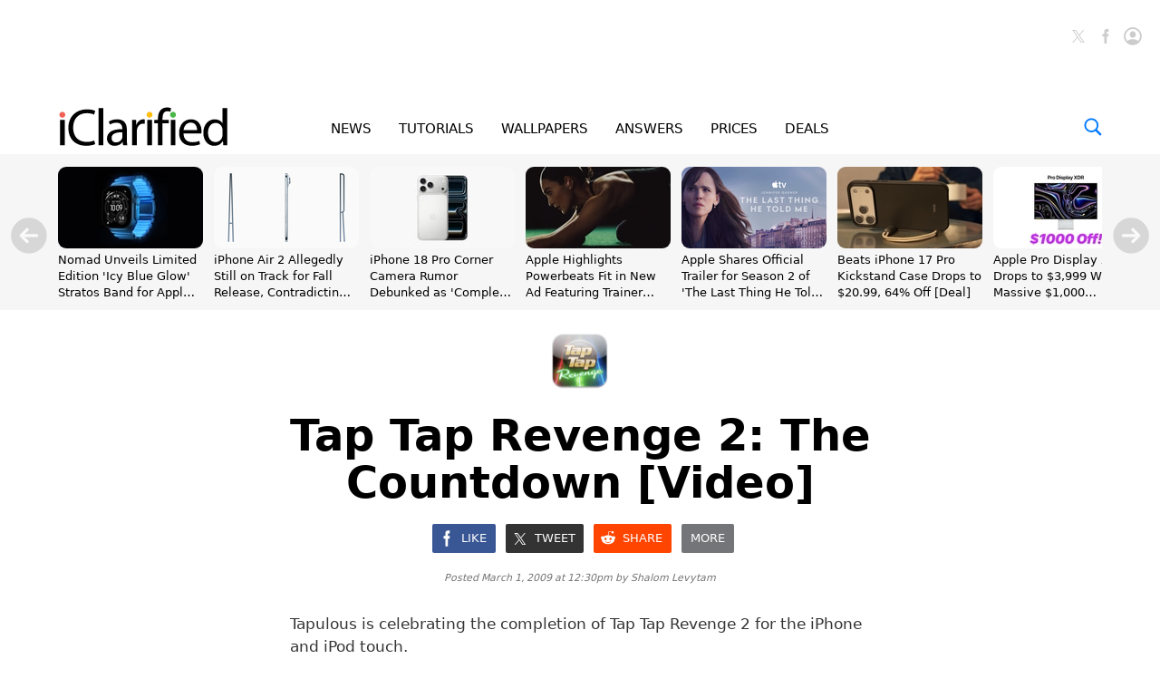

--- FILE ---
content_type: text/html; charset=UTF-8
request_url: https://www.iclarified.com/3104/tap-tap-revenge-2-the-countdown-video
body_size: 30887
content:

<!DOCTYPE html>
<html lang="en">
<head>
	<meta http-equiv="Content-Type" content="text/html; charset=UTF-8">
	<meta name="viewport" content="width=device-width,initial-scale=1">
	<title>Tap Tap Revenge 2: The Countdown [Video] - iClarified</title>
	<meta name="KEYWORDS" content="tap,tapulous,celebrating,completion,revenge,iphone,ipod,touch">
	<meta name="DESCRIPTION" content="Tapulous is celebrating the completion of Tap Tap Revenge 2 for the iPhone and iPod touch.">
	<meta name="AUTHOR" content="iClarified">
	<meta name="verify-v1" content="fm2m+CZNQGmv74b5GglrmKseh/IGuAzY+1Io9azG/9Y="> 
	<meta property="og:title" content="Tap Tap Revenge 2: The Countdown [Video]">
	<meta property="og:description" content="Tapulous is celebrating the completion of Tap Tap Revenge 2 for the iPhone and iPod touch.">
	<meta property="og:type" content="article">
	<meta property="og:url" content="https://www.iclarified.com/3104/tap-tap-revenge-2-the-countdown-video">
	<meta property="og:image" content="https://www.iclarified.com/images/news/3104/3104/3104-1280.jpg">
	<meta property="og:site_name" content="iClarified">
	<meta property="article:published_time" content="2009-03-01T12:30:59+0000">
	<meta property="fb:app_id" content="104192199627868">
	<meta property="fb:pages" content="156064487755743">
	<meta name="twitter:card" content="summary_large_image">
	<meta name="twitter:site" content="@iClarified">
	<meta name="twitter:url" content="https://www.iclarified.com/3104/tap-tap-revenge-2-the-countdown-video">
	<meta name="twitter:creator" content="@iClarified">
	<meta name="twitter:title" content="Tap Tap Revenge 2: The Countdown [Video]">
	<meta name="twitter:description" content="Tapulous is celebrating the completion of Tap Tap Revenge 2 for the iPhone and iPod touch.">
	<meta name="twitter:image:src" content="https://www.iclarified.com/images/news/3104/3104/3104-1280.jpg">
	<meta name="twitter:image" content="https://www.iclarified.com/images/news/3104/3104/3104-1280.jpg">
	<meta name="apple-itunes-app" content="app-id=388040325, affiliate-data=11l655, app-argument=https://www.iclarified.com/3104/tap-tap-revenge-2-the-countdown-video">
	<meta name="robots" content="index, follow, max-image-preview:large">	<link rel="canonical" href="https://www.iclarified.com/3104/tap-tap-revenge-2-the-countdown-video">
	<link rel="preconnect" href="https://www.googletagservices.com">
	<link rel="preconnect" href="https://www.google-analytics.com">
	<link rel="preconnect" href="https://securepubads.g.doubleclick.net">
	<link rel="preconnect" href="https://ads.adthrive.com">	
		
	<script type="application/ld+json">
		{"@context":"https:\/\/schema.org","@type":"NewsArticle","headline":"Tap Tap Revenge 2: The Countdown [Video]","mainEntityOfPage":{"@type":"WebPage","@id":"https:\/\/www.iclarified.com\/3104\/tap-tap-revenge-2-the-countdown-video"},"url":"https:\/\/www.iclarified.com\/3104\/tap-tap-revenge-2-the-countdown-video","description":"Tapulous is celebrating the completion of Tap Tap Revenge 2 for the iPhone and iPod touch.","keywords":"tap,tapulous,celebrating,completion,revenge,iphone,ipod,touch","image":"https:\/\/www.iclarified.com\/images\/news\/3104\/3104\/3104-1280.jpg","author":{"@type":"Person","name":"Shalom Levytam","url":"https:\/\/www.iclarified.com\/author\/shalom-levytam","image":"https:\/\/www.iclarified.com\/images\/author\/shalom-levytam-1280.jpg"},"datePublished":"2009-03-01 12:30:59","dateModified":"2022-04-29 19:24:38","publisher":{"@type":"Organization","name":"iClarified","logo":{"@type":"ImageObject","url":"https:\/\/www.iclarified.com\/images\/index\/iclarified-logo-640x150.svg"}},"articleBody":"Tapulous is celebrating the completion of Tap Tap Revenge 2 for the iPhone and iPod touch. Tap Tap Revenge is a music game in the tradition of Guitar Hero or Dance Dance Revolution that puts your rhythmic skills to the test in all-new ways. Tap through the beats or shake left and right as the arrows fall. The Tapulous team went out on the town to see one of our favorite bands, Stroke 9, perform live at the Red Devil Lounge in San Francisco. It was a great concert, full of energy and good vibes, and was a fantastic way to blow off some steam and celebrate finishing up one of our biggest and best products to-date: Tap Tap Revenge 2! Perhaps the best part of all was getting to hear a live rendition of what we at Tapulous consider to be our very own anthem: Tap Tap DomiNation. Some folks around here - I won't name names - have \"tested\" that track so many times in Tap Tap Revenge 2 that they were actually seen tapping, in the air, along to the song last night! We can't wait to have the game out, and in your hands, so that you can enjoy playing along to the straight-ahead upbeat rock sounds of Stroke 9 as much as we do! In the meantime, you can buy the track in the iTunes Music Store! Read More"}	</script>
	
	<script type="application/ld+json">
	{
		"@context":"https://schema.org",
		"@type":"BreadcrumbList",
		"itemListElement":[
			{"@type":"ListItem","position":1,"item":{"@id":"https://www.iclarified.com","name":"iClarified"}},
			{"@type":"ListItem","position":2,"item":{"@id":"https://www.iclarified.com/news","name":"News"}},			{"@type":"ListItem","position":3,"item":{"@id":"https://www.iclarified.com/3104/tap-tap-revenge-2-the-countdown-video","name":"Tap Tap Revenge 2: The Countdown [Video]"}}
		]
	}
	</script>
	
	
			<script async src="https://www.googletagmanager.com/gtag/js?id=G-HHEKZ89QFE"></script>
			<script>
			  window.dataLayer = window.dataLayer || [];
			  function gtag(){dataLayer.push(arguments);}
			  gtag('js', new Date());
			  gtag('config', 'G-HHEKZ89QFE');
			</script>	<script> (function(w, d) { w.adthrive = w.adthrive || {}; w.adthrive.cmd = w.adthrive.cmd || [];
	w.adthrive.plugin = "adthrive-ads-manual"; w.adthrive.host = "ads.adthrive.com"; var s = d.createElement("script"); s.async = true; s.referrerpolicy="no-referrer-when-downgrade"; s.src = "https://" + w.adthrive.host + "/sites/638fb6272da1940f88364b18/ads.min.js?referrer=" + w.encodeURIComponent(w.location.href) + "&cb=" + (Math.floor(Math.random() * 100) + 1); var n = d.getElementsByTagName("script")[0]; n.parentNode.insertBefore(s, n); })(window, document); </script><style>
		@media only screen and (min-width : 0px) {
			.adthrive-placeholder-footer { min-height:90px; }
			.adthrive-placeholder-video {min-height: 250px;}
			.adthrive-placeholder-video .adthrive-collapse-player { border-top: 0 !important;; border-bottom: 0 !important;; }
			.adthrive-placeholder-sticky-sidebar { display: none; min-height:250px;}
			.adthrive-placeholder-content { min-height: 250px; } 
			.adthrive-placeholder-content .adthrive-ad { padding: 0; margin: 0; padding-top: 0px;}
			.adthrive-placeholder-content-1 { width:300px;height:250px;overflow: hidden;}
			.adthrive-placeholder-content-1 .adthrive-ad { padding: 0; margin: 0; }
			.adthrive-placeholder-below-post { min-height: 250px; }
			.adthrive-placeholder-below-post .adthrive-ad { padding: 0 !important; margin: 0 !important; }
			.adthrive-sticky.adthrive-footer {background: none !important; border: 0 !important;}
		}
		@media only screen and (min-width : 1390px) {
			.adthrive-placeholder-sticky-sidebar { display: block; }
			.adthrive-placeholder-sticky-sidebar .adthrive-ad{ padding: 0 !important; margin: 0 !important;}
			.adthrive-stuck.adthrive-sticky.adthrive-sidebar { top: 60px !important; }
			/*.adthrive-player-position.adthrive-collapse-mobile.adthrive-collapse-bottom-right { right: 30px !important;}*/
			.adthrive-player-position.adthrive-collapse-float.adthrive-collapse-bottom-right { right: 40px !important;}
		}
		
	</style> 
	
		<style>
			@font-face { font-family: "system-ui"; font-style: normal; font-weight: 300; src: local(".SFNS-Light"), local(".SFNSText-Light"), local(".HelveticaNeueDeskInterface-Light"), local(".LucidaGrandeUI"), local("Segoe UI Light"), local("Ubuntu Light"), local("Roboto-Light"), local("DroidSans"), local("Tahoma");}
			@font-face { font-family: "system-ui"; font-style: italic; font-weight: 300; src: local(".SFNS-LightItalic"), local(".SFNSText-LightItalic"), local(".HelveticaNeueDeskInterface-Italic"), local(".LucidaGrandeUI"), local("Segoe UI Light Italic"), local("Ubuntu Light Italic"), local("Roboto-LightItalic"), local("DroidSans"), local("Tahoma"); }
			@font-face { font-family: "system-ui"; font-style: normal; font-weight: 400; src: local(".SFNS-Regular"), local(".SFNSText-Regular"), local(".HelveticaNeueDeskInterface-Regular"), local(".LucidaGrandeUI"), local("Segoe UI"), local("Ubuntu"), local("Roboto-Regular"), local("DroidSans"), local("Tahoma"); }
			@font-face { font-family: "system-ui"; font-style: italic; font-weight: 400; src: local(".SFNS-Italic"), local(".SFNSText-Italic"), local(".HelveticaNeueDeskInterface-Italic"), local(".LucidaGrandeUI"), local("Segoe UI Italic"), local("Ubuntu Italic"), local("Roboto-Italic"), local("DroidSans"), local("Tahoma"); }
			@font-face { font-family: "system-ui"; font-style: normal; font-weight: 500; src: local(".SFNS-Medium"), local(".SFNSText-Medium"), local(".HelveticaNeueDeskInterface-MediumP4"), local(".LucidaGrandeUI"), local("Segoe UI Semibold"), local("Ubuntu Medium"), local("Roboto-Medium"), local("DroidSans-Bold"), local("Tahoma Bold"); }
			@font-face { font-family: "system-ui"; font-style: italic; font-weight: 500; src: local(".SFNS-MediumItalic"), local(".SFNSText-MediumItalic"), local(".HelveticaNeueDeskInterface-MediumItalicP4"), local(".LucidaGrandeUI"), local("Segoe UI Semibold Italic"), local("Ubuntu Medium Italic"), local("Roboto-MediumItalic"), local("DroidSans-Bold"), local("Tahoma Bold"); }
			@font-face { font-family: "system-ui"; font-style: normal; font-weight: 700; src: local(".SFNS-Bold"), local(".SFNSText-Bold"), local(".HelveticaNeueDeskInterface-Bold"), local(".LucidaGrandeUI"), local("Segoe UI Bold"), local("Ubuntu Bold"), local("Roboto-Bold"), local("DroidSans-Bold"), local("Tahoma Bold"); }
			@font-face { font-family: "system-ui"; font-style: italic; font-weight: 700; src: local(".SFNS-BoldItalic"), local(".SFNSText-BoldItalic"), local(".HelveticaNeueDeskInterface-BoldItalic"), local(".LucidaGrandeUI"), local("Segoe UI Bold Italic"), local("Ubuntu Bold Italic"), local("Roboto-BoldItalic"), local("DroidSans-Bold"), local("Tahoma Bold"); }
		</style>	
		<style>
			.banner { position: relative; width: 100%; height: 0px; text-align: center; cursor: pointer;}
			@media only screen and (min-width : 0px) { 
				.banner { display: block; height: 24px; background-color: #FFBE1B; font-size: 14px; line-height: 24px; font-weight: 500;}
			}
			@media only screen and (min-width : 360px) {
			}
			@media only screen and (min-width : 480px) { 
			}
			@media only screen and (min-width : 768px) { 
				.banner { display: block; height: 24px; background-color: #FFBE1B; font-size: 14px; line-height: 24px; font-weight: 500;}
			}
			@media only screen and (min-width : 1024px) { 
			}
			@media only screen and (min-width : 1260px) { 
			}
		</style>	
		<style>
			*, *:before, *:after { -moz-box-sizing: border-box; -webkit-box-sizing: border-box; box-sizing: border-box; } 
			body { background-color: #fff; border: 0; margin: 0; font-family: system-ui, sans-serif; overscroll-behavior-x: contain;} 
			a { text-decoration: none; color: #0070eb; } 
			input, select, textarea, button{font-family:inherit;} .clear { clear: both; }
			@media (prefers-color-scheme: dark) {
				body { background-color: #000; }	
			}
		</style>	
		<style>
			.header { position: relative; width: 100%;}
			.header_date { position: absolute; left: 20px; bottom: 51px; font-size: 12px; font-weight: 400; color: #757575; }

			#header_logo { position: absolute; left: 20px; bottom: 10px; width: 156px; height: 37px; }
			
			.header_icons { position: absolute; right: 20px; height: 36px; top: 20px; }		
				
			#header_facebook_icon { position: relative; float:right; margin-left: 10px; height: 20px; width: 20px; cursor: pointer; background-size: contain;}
			.header_facebook_icon_off { background-image: url(/images/index/facebook-initial-gray-60x60.svg); }
			.header_facebook_icon_off:hover{ background-image: url(/images/index/facebook-initial-60x60.svg); }
			
			#header_x_icon { position: relative; float:right; margin-left: 10px; height: 20px; width: 20px; cursor: pointer; background-size: contain; }
			.header_x_icon_off { background-image: url(/images/index/x-initial-gray-60x60.svg); }
			.header_x_icon_off:hover{ background-image: url(/images/index/x-initial-60x60.svg); }
			
			#header_cart_icon {  display:none; position: relative; float:right; margin-left: 10px; height: 36px; width: 36px; cursor: pointer; background-size: contain;}
			.header_cart_icon_off { background-image: url(/images/index/cart-icon-circle-off-blue-80x80.svg); }
			#header_cart_count { position: absolute; width: 20px; height: 10px; left: 8px; top: 10.5px; color: white; font-size: 9px; font-weight: 600; text-align: center; }
			
			#header_search_icon { position: relative; float:right; margin-left: 10px; height: 36px; width: 36px; cursor: pointer; background-size: contain; }
			.header_search_icon_off { background-image: url(/images/index/search-icon-circle-gray-80x80.svg); }
			
			#header_saved_icon { position: relative; float:right; margin-left: 10px; height: 20px; width: 20px; cursor: pointer; background-size: contain; }
			.header_saved_icon_on { background-image: url(/images/index/saved-icon-circle-on-blue-80x80.svg); }
			.header_saved_icon_off { background-image: url(/images/index/saved-icon-circle-off-gray-80x80.svg); }
			.header_saved_icon_off:hover{ background-image: url(/images/index/saved-icon-circle-off-blue-80x80.svg); }
			
			#header_account_icon { position: relative; float:right; margin-left: 10px; height: 20px; width: 20px; cursor: pointer; background-size: contain; }
			.header_account_icon_on { background-image: url(/images/index/account-icon-on-blue-80x80.svg); }
			.header_account_icon_off { background-image: url(/images/index/account-icon-off-gray-80x80.svg); }
			.header_account_icon_off:hover{ background-image: url(/images/index/account-icon-hover-blue-80x80.svg); }
			
			.header_ad1 { position: relative; padding-top: 50px; display: block; text-align: center; min-height: 150px;}
			
			@media only screen and (min-width : 0px) { 
				.header { min-height: 90px; } 
				.header_ad1 {display: none; }
				.header_date { display: block; left: 10px; } 
				.header_icons { bottom: 10px; top: auto; right: 10px; }
				#header_logo { display: block; left: 10px; }
				.header_account_icon_off { background-image: url(/images/index/account-icon-hover-blue-80x80.svg); }
				#header_facebook_icon { display: none; }
				#header_x_icon { display: none; }
				#header_search_icon { display: block;}
				#header_cart_icon { display: block;}
				#header_account_icon { width: 36px; height: 36px; }
				#header_saved_icon { width: 36px; height: 36px; }
			}
			@media only screen and (min-width : 360px) { 
				.header_ad1 {display: none; }
				.header_date { left: 20px; }
				.header_icons { bottom: 10px; top: auto; right: 20px; }
				#header_logo { left: 20px; }
				#header_account_icon { width: 36px; height: 36px; }
				#header_saved_icon { width: 36px; height: 36px; }
			}
			@media only screen and (min-width : 768px) { 
				.header { min-height: 40px; } 
				.header_ad1 {display: block; }
				.header_date { display: none; } 
				.header_icons { bottom: auto; top: 20px; right: 20px; }
				#header_logo { display: none; }
				#header_account_icon { height: 20px; width: 20px; } 
				#header_saved_icon { height: 20px; width: 20px; } 
				.header_account_icon_off { background-image: url(/images/index/account-icon-off-gray-80x80.svg); }
				#header_facebook_icon { display: block; }
				#header_x_icon { display: block; }
				#header_search_icon { display: none; }
				#header_cart_icon { display: none; }
			}
			@media only screen and (min-width : 1190px) { .header_ad1 { min-height: 155px; padding-top: 10px;} }
			@media (prefers-color-scheme: dark) {
				.header_x_icon_off:hover{ background-image: url(/images/index/x-initial-white-60x60.svg); }
			}
		</style>	
		<style>
			.menu { position: sticky; top: -1px; width: 100%; height: 60px; text-align: center; z-index: 1000; background-color: rgba(255, 255, 255, 0.96); border-bottom-width: 0px; border-bottom-style: solid; border-bottom-color: #eee; }
			
			.menu_items { display: inline-block; text-align: justify; }
			.menu_items:after { content: ''; width: 100%; display: inline-block; }
			.menu_item { display:inline-block; font-size: 15px; line-height: 64px; font-weight: 500; color: #000; }
			.menu_item a { color: #000; }
			.menu_item a:hover { color: #0070eb; }
			.menu_item_selected { display:inline-block; font-size: 15px; line-height: 64px; font-weight: 500; color: #0070eb; }
			.menu_item_selected a { color: #0070eb; }
			.menu_item_selected a:hover { color: #0070eb; }
			
			.menu_logo_box { display: none; position: absolute; left: 70px; top: 8px; height: 44px; cursor: pointer; text-align:left; }
			.menu_logo_box.stuck { top: 12px; height: 36px; }
			#menu_logo { position: absolute; top: 0px; border: 0; height: 100%; left: 0px; }
			.menu_cart_icon_box{position:absolute;right:70px;top:20px;width:26px;height:20px;cursor:pointer}
			#menu_cart_count{position: absolute; width: 100%; margin-left: 2px; margin-top: -6px; text-align: center; font-size: 14px; color: #007aff; user-select: none;}
			#menu_cart_icon{border:0;width:26px;height:20px} 
			.menu_search_icon_box  { position: absolute; right: 70px; top: 20px; width: 20px; height: 20px; cursor: pointer; }
			#menu_search_icon { border: 0; width: 20px; height: 20px; }
			#menu_search_field { position: absolute; display: none; width: 500px; height: 100%; border: 0; background-color: white; font-size: 17px; font-weight: 300; background-image: url(/images/index/search-icon-blue-80x80.svg); background-position: left; background-repeat: no-repeat; background-size: 20px 20px; padding-left: 30px; outline: none; z-index:10000; }
			
			@media only screen and (min-width : 0px) { 
				.menu { position: relative; height: 30px; top: 0px; background-color: #f6f6f6; text-align: justify; padding-left: 10px; padding-right: 10px;}
				.menu_logo_box {display: none; } 
				.menu_cart_icon_box{ display: none; }
				.menu_search_icon_box {display: none; } 
				.menu_items { width: 100%; }
				.menu_item { font-size: 11px; font-weight: 600; line-height: 30px; }
				.menu_item_selected { font-size: 11px; font-weight: 600; line-height: 30px; }
				.menu_item_hide { display: none !important; }
			}
			@media only screen and (min-width : 360px) {
				.menu { padding-left: 20px; padding-right: 20px; }
				.menu_item { font-size: 12px; font-weight: 600; line-height: 30px; }
				.menu_item_selected { font-size: 12px; font-weight: 600; line-height: 30px; }
				.menu_item_hide { display: none !important; }
			}
			@media only screen and (min-width : 428px) {
				.menu_item { font-size: 12px; font-weight: 600; line-height: 30px; }
				.menu_item_selected { font-size: 12px; font-weight: 600; line-height: 30px; }
				.menu_item_hide { display: inline-block !important; }
			}
			@media only screen and (min-width : 440px) {
				.menu_item { font-size: 12.5px; font-weight: 600; line-height: 30px; }
				.menu_item_selected { font-size: 12.5px; font-weight: 600; line-height: 30px; }
			}
			@media only screen and (min-width : 480px) { 
				.menu_logo_box {display: none; } 
				.menu_item { font-size: 13px; font-weight: 600; line-height: 30px; }
				.menu_item_selected { font-size: 13px; font-weight: 600; line-height: 30px; }
			}
			@media only screen and (min-width : 768px) { 
				.menu { position: sticky; height: 60px; top: -1px; background-color: rgba(255, 255, 255, 0.96); text-align: left; padding: 0; }
				.menu_logo_box  { display: block; left: 32px; top: 12px; height: 36px; } 
				.menu_cart_icon_box{display: block; right:64px}
				.menu_search_icon_box  { display: block; right: 32px; } 
				.menu_items { width: 500px; margin-left: 200px;}
				.menu_item { font-size: 15px; font-weight: 500; line-height: 64px;} 
				.menu_item_selected { font-size: 15px; font-weight: 500; line-height: 64px;} 
				#menu_search_field { width: 360px; left: calc((100% - 360px)/2);} 
			}
			@media only screen and (min-width : 900px) { 
				.menu {text-align: center; }
				.menu_items { margin-left: 0px; width: 500px; }
			}
			@media only screen and (min-width : 1024px) { 
				.menu {text-align: center; }
				.menu_logo_box  { display: block; left: 32px; top: 8px; height: 44px; } 
				.menu_items { margin-left: 0px; width: 500px; }
				#menu_search_field { width: 566px; left: calc((100% - 566px)/2); } 
			}
			@media only screen and (min-width : 1260px) { 
				.menu_logo_box  { left: 64px; } 
				.menu_items { width: 550px; }
				.menu_cart_icon_box{right:94px}
				.menu_search_icon_box  { right: 64px; } 
			}
			@media (prefers-color-scheme: dark) {
				@media only screen and (min-width : 0px) {
					.menu { background-color: rgba(40, 40, 40, 0.96); border-bottom-color: #222; }	
				}
				@media only screen and (min-width : 768px) {
					.menu { background-color: rgba(0, 0, 0, 0.96); border-bottom-color: #222; }	
				}
				.menu_item a { color: #fff; }
				#menu_search_field { background-color: #000; color: #fff; }
			}
		</style>	
			<style>
			.trending_header { position: relative; display: none; width: 100%;}
			.trending_header_text { display:inline; color: #14cc9d; margin: 0; padding: 0; font-size: 13px; font-weight: 700; }
			.trending_container { position: relative; background-color: #f6f6f6; width: 100%; padding-left: 64px; padding-right: 64px;  height: 172px; padding-top: 14px; padding-bottom: 6px; overflow-y: hidden; overflow-x: scroll; -ms-overflow-style: none; scrollbar-width: none; }
			.trending_container::-webkit-scrollbar { display: none; }
			.trending_slider {position: relative; left: 0px; overflow: auto; white-space: nowrap; scroll-snap-type: x mandatory; -ms-overflow-style: none; scrollbar-width: none; -webkit-overflow-scrolling: touch; }
			.trending_slider::-webkit-scrollbar { display: none; }
			.trending_slider > div { scroll-snap-align: start;}
			.trending_box { display: inline-block; vertical-align: top; width: 160px; height: 100%; margin-right: 12px; }
			.trending_image { width: 160px; height: 90px; border-radius: 9px; }
			.trending_title { width: 100%; height: 56px; top: 104px; overflow: hidden; white-space: normal; }
			.trending_title a { color: #000; }
			.trending_title a:hover { color: #0070eb; }
			.trending_title_text { font-size: 13px; line-height: 1.4; font-weight: 400; margin: 0; padding: 0;}
			.trending_arrow_left { position: absolute; left: 12px; top:70px; width: 40px; height: 40px; background: url(/images/index/arrow-left-circle-gray-80x80.svg); border: 0; background-size: contain; opacity: 0.5; cursor: pointer; }
			.trending_arrow_left:hover { opacity: 1.0; }
			.trending_arrow_right { position: absolute; right: 12px; top:70px; width: 40px; height: 40px; background: url(/images/index/arrow-right-circle-gray-80x80.svg); border: 0; background-size: contain; opacity: 0.5; cursor: pointer; -moz-transition: all 0.2s ease-in-out; transition: all 0.2s ease-in-out;}
			.trending_arrow_right:hover { opacity: 1.0; }
			
			@media only screen and (min-width : 0px) { 
				.trending_header { display: block; padding-top: 6px; padding-left: 10px; }
				.trending_container { background-color: #fff; height: 220px; padding-top: 3px; padding-left: 10px; padding-right: 0px; }
				.trending_box { width: 290px; }
				.trending_image { width: 100%; height: 163px; border: 1px solid #ddd; }
				.trending_title { height: 36px; text-overflow: ellipsis; display: -webkit-box; -webkit-line-clamp: 2; -webkit-box-orient: vertical;}
				.trending_title_text { font-size: 14px; font-weight: 500; line-height: 1.3; }
				.trending_arrow_left { display: none; } 
				.trending_arrow_right { display: none; } 
			}
			@media only screen and (min-width : 360px) {
				.trending_header { display: block; padding-top: 10px; padding-left: 20px; } 
				.trending_container { background-color: #fff; height: calc((100% - 20px) / (16/9) + 82px); padding-top: 4px; padding-left: 20px; padding-right: 0px; }
				.trending_box { width: calc(100vw - 40px); }
				.trending_image { width: 100%; height: calc((100vw - 40px) / (16/9)); border: 1px solid #ddd; }
				.trending_title { height: 48px; }
				.trending_title_text { font-size: 17px; font-weight: 500; line-height: 1.3; }
			}
			@media only screen and (min-width : 768px) { 
				.trending_header { display: none; }
				.trending_container { background-color: #f6f6f6; width: 100%; height: 172px; padding-top: 14px; padding-left: 32px; padding-right: 32px; }
				.trending_box { width: 160px; }
				.trending_image { width: 160px; height: 90px; border: 0; }
				.trending_title { height: 56px; text-overflow: ellipsis; display: -webkit-box; -webkit-line-clamp: 3; -webkit-box-orient: vertical;}
				.trending_title_text { font-size: 13px; font-weight: 400; line-height: 1.4;}
				.trending_arrow_left { display: block; left: 6px; top:80px; width: 20px; height: 20px; } 
				.trending_arrow_right { display: block; right: 6px; top:80px; width: 20px; height: 20px; } 
			}
			@media only screen and (min-width : 1024px) { }
			@media only screen and (min-width : 1260px) { 
				.trending_container { padding-left: 64px; padding-right: 64px; }
				.trending_arrow_left { display: block; left: 12px; top:70px; width: 40px; height: 40px; } 
				.trending_arrow_right { display: block; right: 12px; top:70px; width: 40px; height: 40px; } 
			}
			@media (prefers-color-scheme: dark) {
				.trending_container { background-color: #111;}	
				.trending_header { background-color: #111; }
				.trending_image { border-color: #333; }
				.trending_title a { color: #fff; }
			}
			</style><style>
			@media only screen and (min-width : 0px) { .trending_header {display: none; } .trending_container { display: none; } }
			@media only screen and (min-width : 360px) { .trending_header {display: none; } .trending_container { display: none; } }
			@media only screen and (min-width : 768px) { .trending_header {display: none; } .trending_container { display: block; } }
			</style>	
			<style>
				.footer_container{position: relative; width: 100%; background-color: #ffffff; min-height: 170px; padding-top: 20px;}
				.footer_container a{text-decoration: none; color: #757575;}
				.footer_container a:hover{text-decoration: none; color: #0070eb;}
				.footer_table{display: table; position: relative; width: 100%;}
				.footer_table a{text-decoration: none; color: #333;}
				.footer_table_mobile{display: table; position: relative; width: 100%;}
				.footer_table_mobile a{text-decoration: none; color: #333;}
				.footer_table_row{display: table-row;}
				.footer_table_cell{display: table-cell; font-size: 18px; line-height: 20px; font-weight: 300; color: #0070eb; vertical-align: top; text-align: center;}
				.footer_table_cell_mobile{display: table-cell; font-size: 18px; line-height: 20px; color: #0070eb; vertical-align: top; text-align: left; padding-bottom: 20px;}
				.footer_table_section{display: inline-block; text-align: left;}
				.footer_table_section_title{width: 100%; margin-bottom: 4px;}
				.footer_table_section_description{font-size: 14px; line-height: 20px; color: #333; max-width: 160px; margin-bottom: 4px;}
				.footer_table_section_description_mobile{font-size: 14px; line-height: 20px; color: #333; margin-bottom: 4px;}
				.footer_table_section_links{font-size: 14px; line-height: 24px; color: #333;}.footer_table_section_links_mobile{font-size: 14px; line-height: 30px; color: #333;}.footer_legal{display:block; position: relative; width: 100%; margin-top: 00px; margin-bottom: 20px;}.footer_legal_logo{position: relative; float: right; width: 100px; height: 24px; background-image: url(/images/index/iclarified-logo-640x150.svg); background-position: right; background-size: contain; background-repeat: no-repeat;}.footer_legal_links{position: relative; float: right; width: 300px; clear:right; text-align: right; font-size: 12px; line-height: 18px; color: #757575; margin-top: 4px;}.footer_spacer{position: relative; width:100%; height: 20px;}.footer_facebook{background-image: url(/images/index/facebook-icon-64x64.svg); background-position: left; background-size: contain; background-repeat: no-repeat; position: relative; padding-left: 30px; width: 100%; height: 24px;font-size: 14px; line-height: 24px; color: #333; text-align: left; margin-bottom: 4px;}.footer_facebook_mobile{display:inline-block; width: 100px; background-image: url(/images/index/facebook-icon-64x64.svg); background-position: left; background-size: contain; background-repeat: no-repeat; position: relative; padding-left: 30px; height: 24px; font-size: 14px; line-height: 24px; color: #333; text-align: left; margin-bottom: 6px;}.footer_x{background-image: url(/images/index/x-icon-64x64.svg); background-position: left; background-size: contain; background-repeat: no-repeat; width: 100%; position: relative; padding-left: 30px; height: 24px;font-size: 14px; line-height: 24px; color: #333; text-align: left; margin-bottom: 4px;}.footer_x_mobile{display:inline-block; width: 100px; background-image: url(/images/index/x-icon-64x64.svg); background-position: left; background-size: contain; background-repeat: no-repeat; position: relative; padding-left: 30px; height: 24px;font-size: 14px; line-height: 24px; color: #333; text-align: left; margin-bottom: 6px;}.footer_pinterest{background-image: url(/images/index/pinterest-icon-64x64.svg); background-position: left; background-size: contain; background-repeat: no-repeat; position: relative; padding-left: 30px; width: 100%; height: 24px;font-size: 14px; line-height: 24px; color: #333; text-align: left; margin-bottom: 4px;}.footer_pinterest_mobile{display: inline-block; width: 100px; background-image: url(/images/index/pinterest-icon-64x64.svg); background-position: left; background-size: contain; background-repeat: no-repeat; position: relative; padding-left: 30px; height: 24px;font-size: 14px; line-height: 24px; color: #333; text-align: left; margin-bottom: 6px;}.footer_linkedin{background-image: url(/images/index/linkedin-icon-64x64.svg); background-position: left; background-size: contain; background-repeat: no-repeat; position: relative; padding-left: 30px; width: 100%; height: 24px;font-size: 14px; line-height: 24px; color: #333; text-align: left; margin-bottom: 4px;}.footer_linkedin_mobile{display: inline-block; width: 100px; background-image: url(/images/index/linkedin-icon-64x64.svg); background-position: left; background-size: contain; background-repeat: no-repeat; position: relative; padding-left: 30px; height: 24px;font-size: 14px; line-height: 24px; color: #333; text-align: left; margin-bottom: 6px;}.footer_youtube{background-image: url(/images/index/youtube-icon-64x64.svg); background-position: left; background-size: contain; background-repeat: no-repeat; position: relative; padding-left: 30px; width: 100%; height: 24px;font-size: 14px; line-height: 24px; color: #333; text-align: left; margin-bottom: 4px;}.footer_youtube_mobile{display: inline-block; width: 100px; background-image: url(/images/index/youtube-icon-64x64.svg); background-position: left; background-size: contain; background-repeat: no-repeat; position: relative; padding-left: 30px; height: 24px;font-size: 14px; line-height: 24px; color: #333; text-align: left; margin-bottom: 6px;}.footer_rss{background-image: url(/images/index/rss-icon-64x64.svg); background-position: left; background-size: contain; background-repeat: no-repeat; position: relative; padding-left: 30px; width: 100%; height: 24px;font-size: 14px; line-height: 24px; color: #333; text-align: left; margin-bottom: 4px;}.footer_rss_mobile{display: inline-block; width: 100px; background-image: url(/images/index/rss-icon-64x64.svg); background-position: left; background-size: contain; background-repeat: no-repeat; position: relative; padding-left: 30px; height: 24px;font-size: 14px; line-height: 24px; color: #333; text-align: left; margin-bottom: 6px;}.footer_appstore{background-image: url(/images/index/appstore-icon-64x64.svg); background-position: left; background-size: contain; background-repeat: no-repeat; position: relative; padding-left: 30px; width: 100%; height: 24px;font-size: 14px; line-height: 24px; color: #333; text-align: left; margin-bottom: 4px;}.footer_appstore_mobile{display: inline-block; width: 100px; background-image: url(/images/index/appstore-icon-64x64.svg); background-position: left; background-size: contain; background-repeat: no-repeat; position: relative; padding-left: 30px; height: 24px;font-size: 14px; line-height: 24px; color: #333; text-align: left; margin-bottom: 4px;}.footer_macappstore{background-image: url(/images/index/macappstore-icon-64x64.svg); background-position: left; background-size: contain; background-repeat: no-repeat; position: relative; padding-left: 30px; width: 100%; height: 24px;font-size: 14px; line-height: 24px; color: #333; text-align: left; margin-bottom: 4px;}.footer_macappstore_mobile{display: inline-block; width: 160px; background-image: url(/images/index/macappstore-icon-64x64.svg); background-position: left; background-size: contain; background-repeat: no-repeat; position: relative; padding-left: 30px; height: 24px;font-size: 14px; line-height: 24px; color: #333; text-align: left; margin-bottom: 4px;}.footer_newsletter{background-image: url(/images/index/newsletter-icon-64x64.svg); background-position: left; background-size: contain; background-repeat: no-repeat; position: relative; padding-left: 30px; width: 100%; height: 24px;font-size: 14px; line-height: 24px; color: #333; text-align: left; margin-bottom: 4px;}.footer_newsletter_mobile{display: inline-block; width: 160px; background-image: url(/images/index/newsletter-icon-64x64.svg); background-position: left; background-size: contain; background-repeat: no-repeat; position: relative; padding-left: 30px; height: 24px;font-size: 14px; line-height: 24px; color: #333; text-align: left; margin-bottom: 4px;} @media only screen and (min-width : 0px) { .footer_container { padding-left: 10px; padding-right: 10px; } .footer_table_mobile {display: inline-table; } .footer_table {display: none; } } @media only screen and (min-width : 360px) { .footer_container { padding-left: 20px; padding-right: 20px; } } @media only screen and (min-width : 768px) { .footer_container { padding-left: 32px; padding-right: 32px; } .footer_table_mobile {display: none; } .footer_table {display: inline-table; }} @media only screen and (min-width: 1260px){ .footer_container { padding-left: 40px; padding-right: 40px; } } @media (prefers-color-scheme: dark) {
				.footer_container {background-color: #000; color: #fff;} .footer_table a {color: #eee;} .footer_table_mobile a {color: #eee;} .footer_table_section_description {color: #eee;} .footer_table_section_description_mobile {color: #eee;} .footer_legal_logo{ background-image: url(/images/index/iclarified-logo-white-640x150.svg);} }
			</style>	
	<style>
		.article_header { position: relative; width: 100%; overflow: hidden; background-color: #fff; color: #000;}
		.article_header_box { position: relative; width: 100%; padding-top: 24px; padding-bottom: 30px;}
		.article_header_icon{ position: relative; text-align: center;}
		.article_header_icon_img{ width: 64px; height: 64px;}
		.article_header_share { position: relative; width: 100%; text-align: center; margin-top:20px;}
		.article_header_details { display: block; position: relative; margin-top: 10px; color: #757575; text-align: center; font-size: 11px; line-height: 16px; font-style: italic; font-weight: 300;}
		.article_header_details a { text-decoration: none; color: #757575; }
		.article_header_h1 { margin: 0; padding: 0; position: relative; font-size: 48px; line-height: 1.1px; font-weight: 600; text-align:center; padding-left: 15%; padding-right: 15%; padding-top: 20px; }
		@media only screen and (min-width : 0px) { .article_header_box { padding-left: 10px; padding-right: 10px; } .article_header_h1 { font-size: 32px; line-height: 1.3; padding-left: 5%; padding-right:5%;} }
		@media only screen and (min-width : 480px) { .article_header_box { padding-left: 20px; padding-right: 20px; } .article_header_h1 { padding-left: 10%; padding-right:10%;} }
		@media only screen and (min-width : 768px) { .article_header_box { padding-left: 32px; padding-right: 32px; } .article_header_h1 { font-size: 48px; line-height: 1.1; padding-left: 15%; padding-right:15%;}}
		@media only screen and (min-width: 1260px){ .article_header_box { padding-left: 40px; padding-right: 40px; } }
		@media (prefers-color-scheme: dark) {
			.article_header { background-color: #000; color: #fff;}
		}
	</style>
	<style>
		.social_facebook{ position: relative; display:inline-block; height: 32px; cursor: pointer; margin-left: 6px; margin-bottom: 6px; }
		.social_facebook:hover * { background-color: #354c84;}
		.social_facebook_text{position: relative; float: left; background-color: #3a5795; height: 100%; border-radius: 2px 2px 2px 2px; color: #fff; font-size: 13px; line-height: 32px; font-weight: 500; padding-left: 32px; padding-right: 10px; background-image: url(/images/index/facebook-initial-white-32x32.svg);  background-position: left center; background-repeat: no-repeat; background-size: contain; max-width: 70px;}
		.social_facebook_count{position: relative; float: left; padding-left: 10px; padding-right: 10px; background-color: #37508b; color: white; font-size: 13px; line-height: 32px; font-weight: 500; border-radius: 0px 2px 2px 0px;}
		.social_x{ position: relative; display:inline-block; height: 32px; cursor: pointer; margin-left: 6px; margin-bottom: 6px;}
		.social_x:hover * { background-color: #000000;}
		.social_x_text{position: relative; float: left; background-color: #333333; height: 100%; border-radius: 2px 2px 2px 2px; color: #fff; font-size: 13px; line-height: 32px; font-weight: 500; padding-left: 32px; padding-right: 10px; background-image: url(/images/index/x-initial-white-32x32.svg);  background-position: left center; background-repeat: no-repeat; background-size: contain; max-width: 86px;}
		.social_x_count{position: relative; float: left; padding-left: 10px; padding-right: 10px; background-color: #589bca; color: white; font-size: 13px; line-height: 32px; font-weight: 500; border-radius: 0px 2px 2px 0px;}
		.social_reddit{ position: relative; display:inline-block; height: 32px; cursor: pointer; margin-left: 6px; margin-bottom: 6px;}
		.social_reddit:hover * { background-color: #ef4500;}
		.social_reddit_text{position: relative; float: left; background-color: #ff4500; height: 100%; border-radius: 2px 2px 2px 2px; color: #fff; font-size: 13px; line-height: 32px; font-weight: 500; padding-left: 32px; padding-right: 10px; background-image: url(/images/index/reddit-initial-white-32x32.svg);  background-position: left center; background-repeat: no-repeat; background-size: contain; max-width: 86px;}
		.social_reddit_count{position: relative; float: left; padding-left: 10px; padding-right: 10px; background-color: #589bca; color: white; font-size: 13px; line-height: 32px; font-weight: 500; border-radius: 0px 2px 2px 0px;}
		.social_tumblr{ position: relative; display:none; height: 32px; cursor: pointer; margin-left: 6px; margin-bottom: 6px;}
		.social_tumblr:hover * { background-color: #253346;}
		.social_tumblr_text{position: relative; float: left; background-color: #36465d; height: 100%; border-radius: 2px 2px 2px 2px; color: #fff; font-size: 13px; line-height: 32px; font-weight: 500; padding-left: 32px; padding-right: 10px; background-image: url(/images/index/tumblr-initial-white-32x32.svg);  background-position: left center; background-repeat: no-repeat; background-size: contain;}
		.social_pinterest{ position: relative; display:none; height: 32px; cursor: pointer; margin-left: 6px; margin-bottom: 6px;}
		.social_pinterest:hover * { background-color: #ac1c21;}
		.social_pinterest_text{position: relative; float: left; background-color: #cb2027; height: 100%; border-radius: 2px 2px 2px 2px; color: #fff; font-size: 13px; line-height: 32px; font-weight: 500; padding-left: 32px; padding-right: 10px; background-image: url(/images/index/pinterest-initial-white-32x32.svg);  background-position: left center; background-repeat: no-repeat; background-size: contain;}
		.social_pinterest_count{display:none; position: relative; float: left; padding-left: 10px; padding-right: 10px; background-color: #bf1e25; color: white; font-size: 13px; line-height: 32px; font-weight: 600; border-radius: 0px 2px 2px 0px;}
		.social_linkedin{ position: relative; display:none; height: 32px; cursor: pointer; margin-left: 6px; margin-bottom: 6px;}
		.social_linkedin:hover * { background-color: #00649a;}
		.social_linkedin_text{position: relative; float: left; background-color: #0077b5; height: 100%; border-radius: 2px 2px 2px 2px; color: #fff; font-size: 13px; line-height: 32px; font-weight: 500; padding-left: 32px; padding-right: 10px; background-image: url(/images/index/linkedin-initial-white-32x32.svg);  background-position: left center; background-repeat: no-repeat; background-size: contain;}
		.social_linkedin_count{position: relative; float: left; padding-left: 10px; padding-right: 10px; background-color: #076ca6; color: white; font-size: 13px; line-height: 32px; font-weight: 500; border-radius: 0px 2px 2px 0px;}
		.social_mail{ position: relative; display:none; height: 32px; cursor: pointer; margin-left: 6px; margin-bottom: 6px;}
		.social_mail:hover * { background-color: #6c6d6e;}
		.social_mail_text{position: relative; float: left; background-color: #737578; height: 100%; border-radius: 2px 2px 2px 2px; color: #fff; font-size: 13px; line-height: 32px; font-weight: 500; padding-left: 32px; padding-right: 10px; background-image: url(/images/index/mail-initial-white-32x32.svg);  background-position: left center; background-repeat: no-repeat; background-size: contain;}
		.social_more{ position: relative; display:inline-block; height: 32px; cursor: pointer; margin-left: 6px; margin-bottom: 6px;}
		.social_more:hover * { background-color: #6c6d6e;}
		.social_more_text{position: relative; float: left; background-color: #737578; height: 100%; border-radius: 2px 2px 2px 2px; color: #fff; font-size: 13px; line-height: 32px; font-weight: 500; padding-left: 10px; padding-right: 10px;  background-position: left center; background-repeat: no-repeat; background-size: contain; max-width: 58px;}
		.social_more_count{position: relative; float: left; padding-left: 10px; padding-right: 10px; background-color: #767779; color: white; font-size: 13px; line-height: 32px; font-weight: 500; border-radius: 0px 2px 2px 0px;}
	</style>
	<style>
		.article_body{position: relative; width: 100%; background-color: #fff; text-align: center;}
		.article_body a {text-decoration: none; color: #0070eb;}
		.article_body a:hover {text-decoration: underline; color: #0070eb; }
		.article_body h2 {display: inline-block; text-decoration: none; font-size: 16px; font-weight: 300; line-height: 22px; margin: 0;}
		.article_body h3 {display: inline-block; text-decoration: none; font-size: 16px; font-weight: 300; line-height: 22px; margin: 0;}
		.article_body_table{position: relative; width: 100%; display: table; table-layout: fixed; overflow: hidden;}
		.article_body_row { position: relative; display: table-row; }
		.article_body_column_expander_left { display: table-cell; text-align: right; vertical-align: top;}
		.article_body_column_expander_right { display: table-cell; text-align: right; vertical-align: top;}
		.article_body_sidebar_right { display: inline-block; width: 300px; }
		#article_body_column_center { display: table-cell; font-size: 17px; line-height: 1.5; font-weight: 300; text-align: left; width: 640px; color: #333; vertical-align: top;}
		.article_body_span { display: inline-block; width: 100vw; text-align: center; margin-top: 0; margin-bottom: 0; }
		.article_body_our_take_box { background-color: #f5f9ff; border-left: 4px solid #0070eb; padding: 16px; margin: 24px 0; text-align: left; }
		.article_body_our_take_label { display: block; font-weight: 700; color: #0070eb; margin-bottom: 8px; font-size: 15px; }
		.article_body_our_take_content { font-size: 16px; line-height: 1.6; color: #333; font-weight: 400; }
		.article_body_ad1 { display: none; float: right; clear:right; width: 300px; height: 250px; margin-left: 20px; margin-bottom: 20px; border: 0; margin-top: 0;}
		@media only screen and (min-width : 0px) { .article_body_table { padding-left: 10px; padding-right: 10px; } .article_body_column_expander_left { display: none; } .article_body_column_expander_right { display: none; } #article_body_column_center { width: 100%; } #article_body_ad1 {display: none;} .article_body_span { margin-left: -10px; } }
		@media only screen and (min-width : 360px) { .article_body_table { padding-left: 20px; padding-right: 20px; } .article_body_column_expander_left { display: none; } .article_body_column_expander_right { display: none; } #article_body_column_center { width: 100%; } #article_body_ad1 {display: none;} .article_body_span { margin-left: -20px; }}
		@media only screen and (min-width : 480px) { .article_body_table { padding-left: 20px; padding-right: 20px; } }
		@media only screen and (min-width : 768px) { .article_body_table { padding-left: 32px; padding-right: 32px; } .article_body_column_expander_left { display: table-cell; } .article_body_column_expander_right { display: table-cell; } #article_body_column_center { width: 640px; } .article_body_ad1 {display: block;} .article_body_span { margin-left: calc(-100vw / 2 + 640px / 2); }
		}
		@media only screen and (min-width: 1260px){ .article_body_table { padding-left: 40px; padding-right: 40px; } }
		@media (prefers-color-scheme: dark) {
			.article_body{ background-color: #000;}
			#article_body_column_center  { color : #eee; }
			.article_body_our_take_box { background-color: #1c1c1e; border-left: 4px solid #0a84ff; }
			.article_body_our_take_label { color: #0a84ff; }
			.article_body_our_take_content { color: #e0e0e0; }
		}
	</style>
	<style>
		.article_footer { position: relative; width: 100%; background-color: #fff; margin-top: 40px; padding-top: 14px; padding-bottom: 24px; text-align: center; }
		.article_footer_title { display: inline-block; width: 100%; text-align: center; font-size: 32px; line-height: 50px; font-weight: 600; color: #333; margin-bottom: 4px; }
		.article_footer_facebook { display: inline-block; background-image: url(/images/index/facebook-icon-64x64.svg); background-position: left; background-size: contain; background-repeat: no-repeat; width: 32px; height: 32px; padding-left: 4px; padding-right: 4px; cursor: pointer; }
		.article_footer_x { display: inline-block; background-image: url(/images/index/x-icon-64x64.svg); background-position: left; background-size: contain; background-repeat: no-repeat; width: 32px; height: 32px; padding-left: 4px; padding-right: 4px; cursor: pointer; }
		.article_footer_pinterest { display: inline-block; background-image: url(/images/index/pinterest-icon-64x64.svg); background-position: left; background-size: contain; background-repeat: no-repeat; width: 32px; height: 32px; padding-left: 4px; padding-right: 4px; cursor: pointer; }
		.article_footer_linkedin { display: inline-block; background-image: url(/images/index/linkedin-icon-64x64.svg); background-position: left; background-size: contain; background-repeat: no-repeat; width: 32px; height: 32px; padding-left: 4px; padding-right: 4px; cursor: pointer; }
		.article_footer_youtube { display: inline-block; background-image: url(/images/index/youtube-icon-64x64.svg); background-position: left; background-size: contain; background-repeat: no-repeat; width: 32px; height: 32px; padding-left: 4px; padding-right: 4px; cursor: pointer; }
		.article_footer_rss { display: inline-block; background-image: url(/images/index/rss-icon-64x64.svg); background-position: left; background-size: contain; background-repeat: no-repeat; width: 32px; height: 32px; padding-left: 4px; padding-right: 4px; cursor: pointer; }
		.article_footer_appstore { display: inline-block; background-image: url(/images/index/appstore-icon-64x64.svg); background-position: left; background-size: contain; background-repeat: no-repeat; width: 32px; height: 32px; padding-left: 4px; padding-right: 4px; cursor: pointer; }
		.article_footer_macappstore { display: inline-block; background-image: url(/images/index/macappstore-icon-64x64.svg); background-position: left; background-size: contain; background-repeat: no-repeat; width: 32px; height: 32px; padding-left: 4px; padding-right: 4px; cursor: pointer; }
		.article_footer_newsletter { display: inline-block; background-image: url(/images/index/newsletter-icon-64x64.svg); background-position: left; background-size: contain; background-repeat: no-repeat; width: 32px; height: 32px; padding-left: 4px; padding-right: 4px; cursor: pointer; }
		@media (prefers-color-scheme: dark) {
			.article_footer { background-color: #000; }
			.article_footer_title { color: #fff; }
		}
	</style>
	<style>
		.ad_break_container { position: relative; width:100%; background-color: #f6f6f6; height: 290px; margin-top: 0px; margin-bottom: 40px; text-align: center; margin-top: 40px; padding-top: 20px; padding-bottom: 20px; vertical-align: top;}
		.ad_break_box_ad1 { display: inline-block; width: 300px; height: 250px;}
		.ad_break_box_ad2 { display: none; margin-left: 36px; width: 300px; height: 250px;}
		@media only screen and (min-width : 0px) { .ad_break_container { height: 290px; } .ad_break_box_ad2 {display: none;} } 
		@media only screen and (min-width : 360px) { .ad_break_container { height: 360px; } .ad_break_box_ad2 {display: none;} } 
		@media only screen and (min-width : 768px) { .ad_break_container { height: 290px; } .ad_break_box_ad2 {display: inline-block;} }
		@media (prefers-color-scheme: dark) {
			.ad_break_container { background-color: #000; }
		}
	</style>
	<style>
		.shelf_ad_container { position: relative; width:100%; background-color: #f6f6f6; height: 290px; text-align: center; padding-top: 20px; padding-bottom: 20px;}
		.shelf_ad_box { display: inline-block; width: 100%; height: 250px;}
		@media (prefers-color-scheme: dark) {
			.shelf_ad_container { background-color: #000; }
		}
	</style>
	<style>
		.ad_break2_container { position: relative; width:100%; background-color: #f6f6f6; height: 290px; text-align: center; padding-top: 20px; padding-bottom: 20px;}
		.ad_break2_box_ad1 { display: inline-block; width: 100%; height: 250px;}
		@media only screen and (min-width : 0px) { .ad_break2_container { height: 290px; } }
		@media only screen and (min-width : 360px) { .ad_break2_container { height: 360px; } }
		@media only screen and (min-width : 768px) { .ad_break2_container { height: 290px; } }
		@media (prefers-color-scheme: dark) { .ad_break2_container { background-color: #000; } }
	</style>
	<style>
		.subscribemodal { display: none; position: fixed; z-index: 1000; left: 0; top: 0; width: 100%; height: 100%; overflow: auto; background-color: rgba(0,0,0,0.4); }
		.subscribemodalbox { position: relative; top: calc(50vh - 125px); background-color: #fff; margin: auto; padding-top: 20px; border: 1px solid #888; width: 240px; height: 250px; border-radius: 15px; text-align: center;}
		.subscribemodaltitle { position: relative; font-weight: bold; padding-bottom: 5px; user-select: none;}
		.subscribemodaldescription { position: relative; width: 100%; padding-left: 20px; padding-right: 20px; user-select: none;}
		.subscribemodalbuttontop {position: absolute; bottom:80px; width: 100%; border-top: 1px solid #eee; height: 40px; padding-top: 9px;color: #0070eb; cursor: pointer; user-select: none;}
		.subscribemodalbuttontop:hover {font-weight: bold;}
		.subscribemodalbuttonmiddle {position: absolute; bottom:40px; width: 100%; border-top: 1px solid #eee; height: 40px; padding-top: 9px; color: #0070eb; cursor: pointer; user-select: none;}
		.subscribemodalbuttonmiddle:hover {font-weight: bold;}
		.subscribemodalbuttonbottom {position: absolute; bottom:0px; width: 100%; border-top: 1px solid #eee; height: 40px; padding-top: 9px; color: #0070eb; cursor: pointer; user-select: none;}
		.subscribemodalbuttonbottom:hover {font-weight: bold;}
	</style>
	<style>
		.pushmodal { display: none; position: fixed; z-index: 1000; left: 0; top: 0; width: 100%; height: 100%; overflow: auto; background-color: rgba(0,0,0,0.5); }
		.pushmodalbox { position: relative; top: calc(50vh - 125px); background-color: #fff; margin: auto; padding-top: 20px; border: 1px solid #888; width: 240px; height: 250px; border-radius: 15px; text-align: center;}
		.pushmodalicon { position: relative; text-align: center; }
		.pushmodaltitle { position: relative; font-weight: bold; padding-bottom: 5px; user-select: none;}
		.pushmodaldescription { position: relative; width: 100%; padding-left: 20px; padding-right: 20px; user-select: none;}
		.pushmodalbuttontop {position: absolute; bottom:80px; width: 100%; border-top: 1px solid #eee; height: 40px; padding-top: 9px;color: #0070eb; cursor: pointer; user-select: none;}
		.pushmodalbuttontop:hover {font-weight: bold;}
		.pushmodalbuttonmiddle {position: absolute; bottom:40px; width: 100%; border-top: 1px solid #eee; height: 40px; padding-top: 9px; color: #0070eb; cursor: pointer; user-select: none;}
		.pushmodalbuttonmiddle:hover {font-weight: bold;}
		.pushmodalbuttonbottom {position: absolute; bottom:0px; width: 100%; border-top: 1px solid #eee; height: 40px; padding-top: 9px; color: #0070eb; cursor: pointer; user-select: none;}
		.pushmodalbuttonbottom:hover {font-weight: bold;}
	</style>
	<style>
		.addcomments { background-color: #fff; padding-bottom: 0px; padding-top:40px; position: relative; width: 100%; overflow: hidden; text-align: center; }
		.addcomments_box { position: relative; display: inline-block; width: 100%; max-width: 640px; padding-left: 20px; padding-right: 20px; }
		.addcomments_header { position: relative; margin-bottom: 20px; }
		.addcomments_header_icon {position: relative; display: inline-block; width: 50px; height: 50px; background-image:url(/images/index/comments-blue-80x80.svg); background-size: cover; background-repeat: no-repeat;}
		.addcomments_header_title { position: relative; font-size: 32px; font-weight: 600;}
		.addcomments_header_title a { text-decoration: none; color: #000;}
		.addcomments_header_description { position: relative; font-size: 15px;}
		.addcomments_header_description a { text-decoration: none; color: #0070eb;}
		@media only screen and (min-width : 0px) { .addcomments {padding-bottom: 0px; padding-top:0px; } }
		@media only screen and (min-width : 768px) { .addcomments {padding-bottom: 0px; padding-top:0px; } }
		@media (prefers-color-scheme: dark) { 
			.addcomments { background-color: #000; } 
			.addcomments_header_title { color: #fff; }
			.addcomments_header_title a { color: #fff; } 
			.addcomments_header_description {color: #eee;}
		}
	</style>
	<style>
		.comments { position: relative; width: 100%; overflow: hidden; background-color: #fff; text-align: center; padding-top: 0px; padding-bottom: 40px;}
		.comments_box { position: relative; display: inline-block; width: 100%; max-width: 640px; padding-left: 10px; padding-right: 10px; }
		.comments_add { position: relative; }
		.comments_add_form { position: relative; width: 100%; height: 115px; text-align: left;}
		.comments_add_form_area { position: relative; width: 100%; height: 95px; font-size: 16px; line-height: 20px; font-weight: 300; color: #333; padding: 14px; border: 1px solid #ccc; -webkit-appearance: none; border-radius: 9px;}
		.comments_submit { position: relative; text-align: right; width: 100%; padding-top: 10px; font-size: 16px; font-weight: 400; color: #0070eb; cursor: pointer;}
		.comments_submit a { text-decoration:none; color: #0070EB;}
		.comments_list { position: relative; font-size: 16px; line-height: 18px; color: #333; text-align: left;}
		.comment_body_box { width: auto; overflow: hidden; background-color: #f6f6f6; padding-left: 16px; padding-right: 16px; padding-top: 10px; padding-bottom: 10px; border-radius: 9px;}
		.comments_more { position: relative; display:inline-block; color: #0070eb; font-size: 22px; line-height: 34px; border: 1px solid #0070eb; border-radius: 4px; padding-left: 10px; padding-right: 10px; cursor: pointer; margin-top: 20px;}
		.comments_more_link { }
		.comment_body {position: relative; top: 5px; font-size: 15px; line-height: 20px; font-weight: 300; color: #222;}
		.comment_likes { background-color: #0c0; height: 20px; position: absolute; padding-left: 7px; padding-right: 7px; right: 14px; top: 14px; border-radius: 10px; color: white; font-size: 14px; line-height: 20px; }
		.comment_actions {position: relative; margin-top: 20px; font-size: 16px; line-height: 18px; }
		.comment_actions_bluelink { color: #006EE1; text-decoration: none; }
		.comment_actions_bluelink:hover { color: #0070eb; text-decoration: underline; }
		.comment_actions_graylink { color: #ccc; text-decoration: none; }
		.comment_actions_graylink:hover { color: #ccc; text-decoration: underline; color: #f15f55; }
		.comment_actions_spacer { position: relative; width: 100%; height: 10px;}
		.comment_indent { float: left; width: 10%; height: 10px; }
		.comment_row { position: relative; width: 100%; }
		.comment_row_spacer { position: relative; width: 100%; height: 14px;}
		.comment_username {position: relative; font-size: 16px; line-height: 18px; color: #111;}
		.comment_time { color: #666; font-size: 16px; line-height: 18px; }
		.comment_profilepic { border-radius: 50%; float: left; width: 7%; margin-right: 18px; }
		.comment_reply_container { position: relative; width: 100%; background: #f6f6f6; padding-top:10px; }
		@media only screen and (min-width : 0px) { .comments { padding-top: 20px; } .comments_box { padding-left: 10px; padding-right: 10px; }}
		@media only screen and (min-width : 360px) { .comments { padding-top: 20px; } .comments_box { padding-left: 20px; padding-right: 20px; }}
		@media only screen and (min-width : 768px) { .comments { padding-top: 40px; } }
		@media (prefers-color-scheme: dark) { .comments { background-color: #000; } .comment_body_box { background-color: #222; } .comment_username { color: #fff; } .comment_body { color: #eee; } .comment_reply_container {background-color: #222; }}
	</style>
	<style>
	.shelf_recent_container{ position: relative; width: 100%; background-color: #f6f6f6; overflow-y: hidden; overflow-x: scroll; -ms-overflow-style: none; scrollbar-width: none; }
	.shelf_recent_container::-webkit-scrollbar { display: none; }
	.shelf_recent_title { position: absolute; left: 64px; top: 40px; font-size: 32px; font-weight: 600; cursor: pointer; z-index: 100;}
	.shelf_recent_title a { text-decoration: none; color: #000;}
	.shelf_recent_title_mobile { display: none; position: absolute; left: 10px; top: 20px; font-size: 13px; font-weight: 700; color: #9C32D0;}
	.shelf_recent_title_mobile a { text-decoration: none; color: #9C32D0;}
	.shelf_recent_description { color: #666; cursor: default;}
	.shelf_recent_slider { position: relative; width: 100%; overflow: auto; white-space: nowrap; scroll-snap-type: x mandatory; -ms-overflow-style: none; scrollbar-width: none; -webkit-overflow-scrolling: touch; }
	.shelf_recent_slider::-webkit-scrollbar { display: none; }
	.shelf_recent_slider > div { scroll-snap-align: start;}
	.shelf_recent_spacer { display: inline-block; vertical-align: top; width: 64px; height: 100%; margin-right: 0px; }
	.shelf_recent_box { position: relative; display: inline-block; width: 320px; height: 400px; border-radius: 18px; overflow: hidden;}
	.shelf_recent_box_image_box { position: relative; left: 0px; width: 100%; overflow: hidden;}
	.shelf_recent_box_image { position: absolute; width: 100%; height: 100%; object-fit: cover; }
	.shelf_recent_box_title_box { position: relative;  }
	.shelf_recent_box_title {  white-space: normal; display: -webkit-box; -webkit-line-clamp: 4; -webkit-box-orient: vertical; overflow: hidden; text-overflow: ellipsis;}
	.shelf_recent_box_title a { text-decoration: none; color: #000; }
	.shelf_recent_box_more_box { position: relative; left: 0px; width: 100%; height: 100%; overflow: hidden; background-color: #8E8E8E; cursor: pointer; }
	.shelf_recent_box_more { margin: 0; position: absolute; top: 50%; left: 50%; transform: translate(-50%, -50%); color: white; font-size: 32px; font-weight: 600; cursor: pointer;}
	
	@media only screen and (min-width : 0px) {
		.shelf_recent_container{ overflow-y: auto; overflow-x: hidden; }
		.shelf_recent_title_mobile { display: block; }
		.shelf_recent_title { display: none; }
		.shelf_recent_description { display: none; }
		.shelf_recent_spacer { display: none; }
		.shelf_recent_slider { margin-left: 10px; white-space: normal; scroll-padding: 0px; padding-top: 40px; }
		.shelf_recent_box { float: left; width: calc((100% - 30px)/2); height: 42vw; margin-right: 10px; border-top-left-radius: 9px; border-top-right-radius: 9px; border-bottom-left-radius: 0; border-bottom-right-radius: 0; }
		.shelf_recent_box_image_box { position: relative; top: 0px; bottom: initial; height: 0; padding-bottom: 56.25%; border-radius: 9px; border: 1px solid #ccc; order: 1;}
		.shelf_recent_box_title_box { position: relative; top: initial; bottom: 0px; padding-top: 3px; padding-left: 0px; padding-right: 0px; height: 54px; order: 2;}
		.shelf_recent_box_title { font-size: 11px; line-height: 1.15; font-weight: 500; -webkit-line-clamp: 3; }
		.shelf_recent_box_more_box { top: 0px; bottom: initial; height: 0; padding-bottom: 56.25%; border-radius: 9px; border: 1px solid #ccc; order: 1;  text-align: center;}
		
	}
	@media only screen and (min-width : 360px) {
		.shelf_recent_slider { margin-left: 20px; }
		.shelf_recent_box { margin-right: 20px; width: calc((100% - 60px)/2); height: 38vw; }
		.shelf_recent_box_title { font-size: 13px; }
		.shelf_recent_title_mobile { left: 20px; }
	}
	@media only screen and (min-width : 768px) {
		.shelf_recent_container{ overflow-y: hidden; overflow-x: scroll; }
		.shelf_recent_title_mobile { display: none; }
		.shelf_recent_title { display: block; }
		.shelf_recent_description { display: inline; }
		.shelf_recent_slider { margin-left: 0px; white-space: nowrap; scroll-padding: 64px; padding-top: 100px; }
		.shelf_recent_spacer { display: inline-block; }
		.shelf_recent_box {  float: initial; display: inline-block; width: 320px; height: 400px; margin-right: 20px; border-radius: 18px; background-color: white; }
		.shelf_recent_box_image_box { position: absolute; top: 150px; bottom: initial; height: 250px; padding-bottom: 0; border-radius: 0; border: 0;}
		.shelf_recent_box_title_box { position: absolute; top: 0px; bottom: initial; padding-top: 20px; padding-left: 20px; padding-right: 20px; height: 150px;}
		.shelf_recent_box_title { font-size: 25px; line-height: 28px; font-weight: 600; -webkit-line-clamp: 4; }
		.shelf_recent_box_more_box { left: 0px; width: 100%; height: 100%; padding-bottom: 0; border: 0; text-align: center;}
	}
	@media (prefers-color-scheme: dark) { 
		.shelf_recent_container{ background-color: #111; } 
		.shelf_recent_title a { color: #fff; }
		.shelf_recent_box_title a {color: #fff;} 
		.shelf_recent_box_more_box { background-color: #333; }
		@media only screen and (min-width : 0px) {
			.shelf_recent_box {background-color: #111;}
		}
		@media only screen and (min-width : 768px) {
			.shelf_recent_box {background-color: #000;}
		}
	}
	</style>
	<style>
	.shelf_tutorials_container{ position: relative; width: 100%; background-color: #f6f6f6; overflow-y: hidden; overflow-x: scroll; -ms-overflow-style: none; scrollbar-width: none; }
	.shelf_tutorials_container::-webkit-scrollbar { display: none; }
	.shelf_tutorials_title { position: absolute; left: 64px; top: 40px; font-size: 32px; font-weight: 600; cursor: pointer; z-index: 100;}
	.shelf_tutorials_title a { text-decoration: none; color: #000;}
	.shelf_tutorials_title_mobile { display: none; position: absolute; left: 10px; top: 20px; font-size: 13px; font-weight: 700; color: #48b648;}
	.shelf_tutorials_title_mobile a { text-decoration: none; color: #48b648;}
	.shelf_tutorials_description { color: #666; cursor: default;}
	.shelf_tutorials_slider { position: relative; width: 100%; overflow: auto; white-space: nowrap; scroll-snap-type: x mandatory; -ms-overflow-style: none; scrollbar-width: none; -webkit-overflow-scrolling: touch; padding-bottom: 0px;}
	.shelf_tutorials_slider::-webkit-scrollbar { display: none; }
	.shelf_tutorials_slider > div { scroll-snap-align: start;}
	.shelf_tutorials_spacer { display: inline-block; vertical-align: top; width: 64px; height: 100%; margin-right: 0px; }
	.shelf_tutorials_box { position: relative; display: inline-block; width: 320px; height: 400px; border-radius: 18px; overflow: hidden;}
	.shelf_tutorials_box_image_box { position: relative; left: 0px; width: 100%; overflow: hidden;}
	.shelf_tutorials_box_image { position: absolute; width: 100%; height: 100%; object-fit: cover; }
	.shelf_tutorials_box_title_box { position: relative; }
	.shelf_tutorials_box_title {  white-space: normal; display: -webkit-box; -webkit-line-clamp: 4; -webkit-box-orient: vertical; overflow: hidden; text-overflow: ellipsis;}
	.shelf_tutorials_box_title a { text-decoration: none; color: #000; }
	.shelf_tutorials_box_more_box { position: relative; left: 0px; width: 100%; height: 100%; overflow: hidden; background-color: #8E8E8E; cursor: pointer; }
	.shelf_tutorials_box_more { margin: 0; position: absolute; top: 50%; left: 50%; transform: translate(-50%, -50%); color: white; font-size: 32px; font-weight: 600; cursor: pointer; text-align: center;}
	
	@media only screen and (min-width : 0px) {
		.shelf_tutorials_container{ overflow-y: auto; overflow-x: hidden; }
		.shelf_tutorials_title_mobile { display: block; }
		.shelf_tutorials_title { display: none; }
		.shelf_tutorials_description { display: none; }
		.shelf_tutorials_spacer { display: none; }
		.shelf_tutorials_slider { margin-left: 10px; white-space: normal; scroll-padding: 0px; padding-top: 40px; }
		.shelf_tutorials_box { float: left; width: calc((100% - 30px)/2); height: 30vw; margin-right: 10px; border-top-left-radius: 9px; border-top-right-radius: 9px; border-bottom-left-radius: 0; border-bottom-right-radius: 0; }
		.shelf_tutorials_box_image_box { top: 0px; bottom: initial; height: 0; padding-bottom: 56.25%; border-radius: 9px; border: 1px solid #ccc; order: 1;}
		.shelf_tutorials_box_title_box { top: initial; bottom: 0px; padding-top: 3px; padding-left: 0px; padding-right: 0px; height: 0px; order: 2;}
		.shelf_tutorials_box_title { font-size: 11px; line-height: 1.15; font-weight: 500; -webkit-line-clamp: 3; }
		.shelf_tutorials_box_more_box { top: 0px; bottom: initial; height: 0; padding-bottom: 56.25%; border-radius: 9px; border: 1px solid #ccc; order: 1;}
		
	}
	@media only screen and (min-width : 360px) {
		.shelf_tutorials_slider { margin-left: 20px; }
		.shelf_tutorials_box { margin-right: 20px; width: calc((100% - 60px)/2); height: 28vw; }
		.shelf_tutorials_box_title { font-size: 13px; }
		.shelf_tutorials_title_mobile { left: 20px; }
	}
	@media only screen and (min-width : 768px) {
		.shelf_tutorials_container{ overflow-y: hidden; overflow-x: scroll; }
		.shelf_tutorials_title_mobile { display: none; }
		.shelf_tutorials_title { display: block; }
		.shelf_tutorials_description { display: inline; }
		.shelf_tutorials_slider { margin-left: 0px; white-space: nowrap; scroll-padding: 64px; padding-top: 100px; }
		.shelf_tutorials_spacer { display: inline-block; }
		.shelf_tutorials_box {  float: initial; display: inline-block; width: 320px; height: 180px; margin-right: 20px; border-radius: 18px; background-color: white; }
		.shelf_tutorials_box_image_box { top: initial; bottom: 0px; height: 180px; padding-bottom: 0; border-radius: 0; border: 0;}
		.shelf_tutorials_box_title_box { top: 0px; bottom: initial; padding-top: 20px; padding-left: 20px; padding-right: 20px; height: 150px;}
		.shelf_tutorials_box_title { font-size: 25px; line-height: 28px; font-weight: 600; -webkit-line-clamp: 4; }
		.shelf_tutorials_box_more_box { left: 0px; width: 100%; height: 100%; padding-bottom: 0; border: 0;}
	}
	@media (prefers-color-scheme: dark) { 
		.shelf_tutorials_container{ background-color: #111; } 
		.shelf_tutorials_title a { color: #fff; }
		.shelf_tutorials_box_title a {color: #fff;} 
		.shelf_tutorials_box_more_box { background-color: #333; }
		@media only screen and (min-width : 0px) {
			.shelf_tutorials_box {background-color: #111;}
		}
		@media only screen and (min-width : 768px) {
			.shelf_tutorials_box {background-color: #000;}
		}
	}
	</style>
	<style>
	.shelf_deals_container{ position: relative; width: 100%; background-color: #f6f6f6; overflow-y: hidden; overflow-x: scroll; -ms-overflow-style: none; scrollbar-width: none; }
	.shelf_deals_container::-webkit-scrollbar { display: none; }
	.shelf_deals_title { position: absolute; left: 64px; top: 40px; font-size: 32px; font-weight: 600; cursor: pointer; z-index: 100;}
	.shelf_deals_title a { text-decoration: none; color: #000;}
	.shelf_deals_title_mobile { display: none; position: absolute; left: 10px; top: 20px; font-size: 13px; font-weight: 700; color: orange;}
	.shelf_deals_title_mobile a { text-decoration: none; color: orange;}
	.shelf_deals_description { color: #666; cursor: default;}
	.shelf_deals_slider { position: relative; width: 100%; overflow: auto; white-space: nowrap; scroll-snap-type: x mandatory; -ms-overflow-style: none; scrollbar-width: none; -webkit-overflow-scrolling: touch; padding-bottom: 0px;}
	.shelf_deals_slider::-webkit-scrollbar { display: none; }
	.shelf_deals_slider > div { scroll-snap-align: start;}
	.shelf_deals_spacer { display: inline-block; vertical-align: top; width: 64px; height: 100%; margin-right: 0px; }
	.shelf_deals_box { position: relative; width: 320px; height: 400px; border-radius: 18px; overflow: hidden;}
	.shelf_deals_box_image_box { position: absolute; left: 0px; width: 100%; overflow: hidden; }
	.shelf_deals_box_image { position: absolute; width: 100%; height: 100%; object-fit: cover; }
	.shelf_deals_box_title_box { position: absolute;}
	.shelf_deals_box_title {  white-space: normal; display: -webkit-box; -webkit-line-clamp: 4; -webkit-box-orient: vertical; overflow: hidden; text-overflow: ellipsis;}
	.shelf_deals_box_title a { text-decoration: none; color: #000; }
	.shelf_deals_box_more_box { position: relative; left: 0px; width: 100%; height: 100%; overflow: hidden; background-color: #8E8E8E; cursor: pointer; }
	.shelf_deals_box_more { margin: 0; position: absolute; top: 50%; left: 50%; transform: translate(-50%, -50%); color: white; font-size: 32px; font-weight: 600; cursor: pointer; text-align: center;}
	
	@media only screen and (min-width : 0px) {
		.shelf_deals_container{ overflow-y: auto; overflow-x: hidden; }
		.shelf_deals_title_mobile { display: block; }
		.shelf_deals_title { display: none; }
		.shelf_deals_description { display: none; }
		.shelf_deals_spacer { display: none; }
		.shelf_deals_slider { margin-left: 10px; white-space: normal; scroll-padding: 0px; padding-top: 40px; }
		.shelf_deals_box { float: left; width: calc((100% - 30px)/2); height: 42vw; margin-right: 10px; border-top-left-radius: 9px; border-top-right-radius: 9px; border-bottom-left-radius: 0; border-bottom-right-radius: 0; }
		.shelf_deals_box_image_box { position: relative; top: 0px; bottom: initial; height: 0; padding-bottom: 56.25%; border-radius: 9px; border: 1px solid #ccc; order: 1;}
		.shelf_deals_box_title_box { position: relative; top: initial; bottom: 0px; padding-top: 3px; padding-left: 0px; padding-right: 0px; height: 54px; order: 2;}
		.shelf_deals_box_title { font-size: 11px; line-height: 1.15; font-weight: 500; -webkit-line-clamp: 3; }
		.shelf_deals_box_more_box { top: 0px; bottom: initial; height: 0; padding-bottom: 56.25%; border-radius: 9px; border: 1px solid #ccc; order: 1; }	
	}
	@media only screen and (min-width : 360px) {
		.shelf_deals_slider { margin-left: 20px; }
		.shelf_deals_box { margin-right: 20px; width: calc((100% - 60px)/2); height: 38vw; }
		.shelf_deals_box_title { font-size: 13px; }
		.shelf_deals_title_mobile { left: 20px; }
	}
	@media only screen and (min-width : 768px) {
		.shelf_deals_container{ overflow-y: hidden; overflow-x: scroll; }
		.shelf_deals_title_mobile { display: none; }
		.shelf_deals_title { display: block; }
		.shelf_deals_description { display: inline; }
		.shelf_deals_slider { margin-left: 0px; white-space: nowrap; scroll-padding: 64px; padding-top: 100px; }
		.shelf_deals_spacer { display: inline-block; }
		.shelf_deals_box {  float: initial; display: inline-block; width: 320px; height: 400px; margin-right: 20px; border-radius: 18px; background-color: white; }
		.shelf_deals_box_image_box { position: absolute; top: 150px; bottom: initial; height: 250px; padding-bottom: 0; border-radius: 0; border: 0; }
		.shelf_deals_box_title_box { position: absolute;  top: 0px; bottom: initial; padding-top: 20px; padding-left: 20px; padding-right: 20px; height: 150px; }
		.shelf_deals_box_title { font-size: 25px; line-height: 28px; font-weight: 600; -webkit-line-clamp: 4; }
		.shelf_deals_box_more_box { left: 0px; width: 100%; height: 100%; padding-bottom: 0; border: 0;}
	}
	@media (prefers-color-scheme: dark) { 
		.shelf_deals_container{ background-color: #111; } 
		.shelf_deals_title a { color: #fff; }
		.shelf_deals_box_title a {color: #fff;} 
		.shelf_deals_box_more_box { background-color: #333; }
		@media only screen and (min-width : 0px) {
			.shelf_deals_box {background-color: #111;}
		}
		@media only screen and (min-width : 768px) {
			.shelf_deals_box {background-color: #000;}
		}
	}</style>
	<style>
		#lightview_modal {display: none; position: fixed; top: 0; left: 0; z-index:10000;  width: 100%; height: 100%; padding-top: 30px; padding-bottom: 30px; background: rgba(255, 255, 255, 1);}
		#lightview_close { position: absolute; left: 10px; top: 10px; width: 20px; height: 20px; background-image: url(/images/index/close-icon-blue-60x60.svg); background-size: contain; cursor: pointer; z-index:10001;} 
		#lightview_frame { position: absolute; width: 100%; height: 100%; background-color: #fff; opacity: 1; z-index:10001; padding-left: 40px; padding-right: 40px; padding-bottom: 60px;}
		#lightview_box { position:relative; overflow: scroll !important; -webkit-overflow-scrolling: touch !important; width: 100%; height: 100%;}
		.lightview_ad1 { position: relative; padding-top: 0px; display: block; text-align: center; min-height: 250px;}
		.lightview_dot { display: inline-block; margin: 10px 5px 10px 5px; width: 10px; height: 10px; background: #ddd; border-radius: 5px; cursor: pointer; }
		#lightview_iframe { display: none; position: relative; left: 0px; top: 0px; height: 100%; width: 100%;}
		#lightview_image { position: relative; left: 0px; top: 0px; width: 100%;}
		#lightview_left {position: absolute; left: 10px; top: 50%; margin-top: -10px; height: 20px; width: 20px; cursor:pointer;  background-image: url(/images/index/arrow-left-blue-60x60.svg); background-size: contain; z-index:11000;}
		#lightview_right {position: absolute; right: 10px; top: 50%; margin-top: -10px; height: 20px; width: 20px; cursor:pointer; background-image: url(/images/index/arrow-right-blue-60x60.svg); background-size: contain; z-index:11000;}
		#lightview_index {position: absolute; left: 0px; bottom: 10px; width: 100%; height: 20px; text-align: center;z-index:11000;}
		.fadein{ -webkit-animation: fadein 0.2s; -webkit-animation-iteration-count: 1; -webkit-animation-fill-mode: forwards; animation: fadein 0.2s; animation-iteration-count: 1; animation-fill-mode: forwards; }
		@-webkit-keyframes fadein { from {opacity: 0} to {opacity: 1} }
		@keyframes fadein { from {opacity: 0} to {opacity: 1} }
		@media (prefers-color-scheme: dark) { #lightview_modal { background: rgba(0, 0, 0, 1); } #lightview_frame { background-color: #000; }}
	</style>
</head>
<body>
 		<header class="header"> <div class="header_date">January 21, 2026</div> <div class="header_icons"><a href="/login.php" title="Login"> <div id="header_account_icon" class="header_account_icon_off" title="Login"></div> </a><a href="https://www.facebook.com/iclarified" title="Follow iClarified on Facebook"> <div id="header_facebook_icon" class="header_facebook_icon_off" title="Follow iClarified on Facebook"></div> </a> <a href="https://x.com/iclarified" title="Follow iClarified on X"> <div id="header_x_icon" class="header_x_icon_off" title="Follow iClarified on X"></div> </a> <a href="/search" title="Search iClarified"> <div id="header_search_icon" class="header_search_icon_off" title="Search iClarified"></div> </a> </div><a href="/finder" title="iClarified Finder"> <picture> <source srcset="/images/index/iclarified-logo-white-640x150.svg" media="(prefers-color-scheme: dark)"> <img id="header_logo" src="/images/index/iclarified-logo-640x150.svg" alt="iClarified Finder" title="iClarified Finder"> </picture> </a></header>	<nav id="menu" class="menu"><div id="menu_logo_box" class="menu_logo_box"><a href="/finder" title="iClarified Finder"><picture>
			<source srcset="/images/index/iclarified-logo-white-640x150.svg" media="(prefers-color-scheme: dark)">
			<img id="menu_logo" src="/images/index/iclarified-logo-640x150.svg" alt="iClarified Finder" title="iClarified Finder"></picture></a></div><!--menu_logo_box--><input id="menu_search_field" placeholder="Search" onKeyUp="livesearch(event);"> <div class="menu_items"> <div class="menu_item"><a href="/news" title="Apple News">NEWS</a></div> <div class="menu_item"><a href="/tutorials" title="Apple Tutorials">TUTORIALS</a></div> <div class="menu_item"><a href="/wallpapers" title="Apple Wallpapers">WALLPAPERS</a></div> <div class="menu_item menu_item_hide"><a href="/answers" title="Apple Answers">ANSWERS</a></div> <div class="menu_item"><a href="/prices" title="Apple Price Tracker">PRICES</a></div> <div class="menu_item"><a href="/deals" title="Apple Deals">DEALS</a></div> </div> <div class="menu_search_icon_box"><img id="menu_search_icon" src="/images/index/search-icon-blue-80x80.svg" alt="Search iClarified" title="Search iClarified" onClick="search_button(this);">
		</div><!--menu_search_icon_box--></nav><!--menu-->	
			<script>
				var observer = new IntersectionObserver(function(entries) {
					if(entries[0].intersectionRatio < 1){
						if (document.querySelector(".menu_logo_box") != null){
							document.querySelector(".menu_logo_box").classList.add("stuck"); 
						}
						document.getElementById("menu").style.borderBottomWidth = "1px";
					}
					else if(entries[0].intersectionRatio === 1){ 
						if (document.querySelector(".menu_logo_box") != null){
							document.querySelector(".menu_logo_box").classList.remove("stuck");
						} 
						document.getElementById("menu").style.borderBottomWidth = "0px";
					}
				}, { threshold: [0,1] });
				observer.observe(document.querySelector(".menu"));
				
				function search_button(element){ 
					if(document.getElementById("menu_search_field").style.display=="inline-block"){ 
						document.getElementById("menu_search_field").style.display="none"; 
						document.getElementById("menu_search_icon").setAttribute("src", "/images/index/search-icon-blue-80x80.svg"); 
						document.getElementById("menu_search_icon").style.display="none"; 
						document.getElementById("menu_search_icon").offsetHeight; 
						document.getElementById("menu_search_icon").style.display="block"; 
						document.getElementById("trending_slider").innerHTML = ""; 
						document.getElementById("trending_slider").innerHTML = window.trending_slider; 
						document.getElementById("menu_search_field").value="";
					} else { 
						window.scrollTo(0,0);
						if(document.getElementById("trending_slider")){
							window.trending_slider = document.getElementById("trending_slider").innerHTML;
						} 
						document.getElementById("menu_search_field").style.display="inline-block"; 
						document.getElementById("menu_search_field").focus(); 
						document.getElementById("menu_search_icon").src="/images/index/close-icon-blue-80x80.svg"; 
						document.getElementById("menu_search_icon").style.display="none"; 
						document.getElementById("menu_search_icon").offsetHeight; 
						document.getElementById("menu_search_icon").style.display="block";
					}
				}
				function livesearch(event) { 
					if (event.which == 13 || event.keyCode == 13) { 
						var terms = document.getElementById("menu_search_field").value; 
						termsArray=terms.split(" "); 
						var termsEncoded = ""; 
						for(i=0; i<termsArray.length; i++) { 
							termsEncoded=termsEncoded + encodeURIComponent(termsArray[i]) + "-";
						} 
						termsEncoded = termsEncoded.substring(0, termsEncoded.length - 1); 
						if(window.location.pathname.startsWith("/answers")){
							location.href="/answers/search/"+termsEncoded; 
						}
						else if(window.location.pathname.startsWith("/prices")){
							location.href="/prices/search/"+termsEncoded; 
						}
						else if (/^\/p\d+/.test(window.location.pathname)) {
							location.href = "/prices/search/" + termsEncoded;
						}
						else{
							location.href="/search/"+termsEncoded; 
						}
						return false; 
					} 
					if(document.getElementById("trending_slider")){
						if(document.getElementById("menu_search_field").value!=""){ 
							document.getElementById("trending_slider").scrollTo({ left: 0, top: 0, behavior: "smooth" });
						} 
						else{ 
							document.getElementById("trending_slider").innerHTML = ""; 
							document.getElementById("trending_slider").innerHTML = window.trending_slider; 
							document.getElementById("trending_slider").scrollTo({ left: 0, top: 0, behavior: "smooth" });
							return; 
						} 
						var poststr = "q=" + encodeURIComponent( document.getElementById("menu_search_field").value ); 
						makePOSTRequest("/scripts/livesearch3.php", poststr, alertContents); 
					}
				}
				
				function livesearched(results){
					var resultsArray = JSON.parse(results); 
					if(resultsArray["error"]!=""){ 
						console.log(resultsArray["error"])
					} 
					else {
						var more = resultsArray["more"];			 
						document.getElementById("trending_slider").innerHTML = ""; 
						
						var newHTML = ""; 
						for (i = 0; i < resultsArray["results"].length; i++) { 
							var title = resultsArray["results"][i]["title"];
							var url = resultsArray["results"][i]["url"];
							var img160 = resultsArray["results"][i]["img160"];
							var img320 = resultsArray["results"][i]["img320"];
							var img640 = resultsArray["results"][i]["img640"];
							newHTML = newHTML + '<div class="trending_box">';
							newHTML = newHTML + '<a href="' + url + '" title="' + title + '">';
							newHTML = newHTML + '<picture>';newHTML = newHTML + '<img class="trending_image" src="' + img160 + '.jpg" srcset="' + img160 + '.jpg 1x, ' + img320 + '.jpg 2x" alt="' + title + '" title="' + encodeURIComponent(title) + '">';
							newHTML = newHTML + '</picture>';
							newHTML = newHTML + '</a>';
							newHTML = newHTML + '<div class="trending_title"><div class="trending_title_text"><a href="' + url + '" title="' + title + '">' + title + '</a></div></div>';
							newHTML = newHTML + '</div>'; 
						} 
						
						newHTML=newHTML + '<div class="trending_box"> <div class="trending_title"><div class="trending_title_text"><a href="' + more + '">Search More</a></div></div></div>'; 
						document.getElementById("trending_slider").innerHTML = newHTML;
					}
				}
			</script>	<aside><div class="trending_header"><div class="trending_header_text" title="Trending Posts">TRENDING</div></div><div class="trending_container">
			<button class="trending_arrow_left" title="Previous"></button>
			<button class="trending_arrow_right" title="Next"></button>
			<div id="trending_slider" class="trending_slider"><div class="trending_box"> <a href="/99687/nomad-unveils-limited-edition-icy-blue-glow-stratos-band-for-apple-watch" title="Nomad Unveils Limited Edition &#039;Icy Blue Glow&#039; Stratos Band for Apple Watch">
					<picture>
						<source type="image/avif" srcset="/images/news/99687/99687/99687-160.avif 160w, /images/news/99687/99687/99687-320.avif 320w, /images/news/99687/99687/99687-640.avif 640w" sizes="(max-width: 767px) 100vw, 160px">
						<source type="image/jpeg" srcset="/images/news/99687/99687/99687-160.jpg 160w, /images/news/99687/99687/99687-320.jpg 320w, /images/news/99687/99687/99687-640.jpg 640w" sizes="(max-width: 767px) 100vw, 160px">
						<img class="trending_image" src="/images/news/99687/99687/99687-160.jpg" srcset="/images/news/99687/99687/99687-160.jpg 1x, /images/news/99687/99687/99687-320.jpg 2x, /images/news/99687/99687/99687-640.jpg 3x" alt="Nomad Unveils Limited Edition &#039;Icy Blue Glow&#039; Stratos Band for Apple Watch" title="Nomad Unveils Limited Edition &#039;Icy Blue Glow&#039; Stratos Band for Apple Watch"> </picture> </a> <div class="trending_title"><div class="trending_title_text"><a href="/99687/nomad-unveils-limited-edition-icy-blue-glow-stratos-band-for-apple-watch" title="Nomad Unveils Limited Edition &#039;Icy Blue Glow&#039; Stratos Band for Apple Watch">Nomad Unveils Limited Edition 'Icy Blue Glow' Stratos Band for Apple Watch</a> </div> </div> </div><div class="trending_box"> <a href="/99690/iphone-air-2-allegedly-still-on-track-for-fall-release-contradicting-delay-rumors" title="iPhone Air 2 Allegedly Still on Track for Fall Release, Contradicting Delay Rumors">
					<picture>
						<source type="image/avif" srcset="/images/news/99690/99690/99690-160.avif 160w, /images/news/99690/99690/99690-320.avif 320w, /images/news/99690/99690/99690-640.avif 640w" sizes="(max-width: 767px) 100vw, 160px">
						<source type="image/jpeg" srcset="/images/news/99690/99690/99690-160.jpg 160w, /images/news/99690/99690/99690-320.jpg 320w, /images/news/99690/99690/99690-640.jpg 640w" sizes="(max-width: 767px) 100vw, 160px">
						<img class="trending_image" src="/images/news/99690/99690/99690-160.jpg" srcset="/images/news/99690/99690/99690-160.jpg 1x, /images/news/99690/99690/99690-320.jpg 2x, /images/news/99690/99690/99690-640.jpg 3x" alt="iPhone Air 2 Allegedly Still on Track for Fall Release, Contradicting Delay Rumors" title="iPhone Air 2 Allegedly Still on Track for Fall Release, Contradicting Delay Rumors" loading="lazy" decoding="async"> </picture> </a> <div class="trending_title"><div class="trending_title_text"><a href="/99690/iphone-air-2-allegedly-still-on-track-for-fall-release-contradicting-delay-rumors" title="iPhone Air 2 Allegedly Still on Track for Fall Release, Contradicting Delay Rumors">iPhone Air 2 Allegedly Still on Track for Fall Release, Contradicting Delay Rumors</a> </div> </div> </div><div class="trending_box"> <a href="/99685/iphone-18-pro-corner-camera-rumor-debunked-as-complete-misinformation" title="iPhone 18 Pro Corner Camera Rumor Debunked as &#039;Complete Misinformation&#039;">
					<picture>
						<source type="image/avif" srcset="/images/news/99685/99685/99685-160.avif 160w, /images/news/99685/99685/99685-320.avif 320w, /images/news/99685/99685/99685-640.avif 640w" sizes="(max-width: 767px) 100vw, 160px">
						<source type="image/jpeg" srcset="/images/news/99685/99685/99685-160.jpg 160w, /images/news/99685/99685/99685-320.jpg 320w, /images/news/99685/99685/99685-640.jpg 640w" sizes="(max-width: 767px) 100vw, 160px">
						<img class="trending_image" src="/images/news/99685/99685/99685-160.jpg" srcset="/images/news/99685/99685/99685-160.jpg 1x, /images/news/99685/99685/99685-320.jpg 2x, /images/news/99685/99685/99685-640.jpg 3x" alt="iPhone 18 Pro Corner Camera Rumor Debunked as &#039;Complete Misinformation&#039;" title="iPhone 18 Pro Corner Camera Rumor Debunked as &#039;Complete Misinformation&#039;" loading="lazy" decoding="async"> </picture> </a> <div class="trending_title"><div class="trending_title_text"><a href="/99685/iphone-18-pro-corner-camera-rumor-debunked-as-complete-misinformation" title="iPhone 18 Pro Corner Camera Rumor Debunked as &#039;Complete Misinformation&#039;">iPhone 18 Pro Corner Camera Rumor Debunked as 'Complete Misinformation'</a> </div> </div> </div><div class="trending_box"> <a href="/99694/apple-highlights-powerbeats-fit-in-new-ad-featuring-trainer-kirsty-godso-video" title="Apple Highlights Powerbeats Fit in New Ad Featuring Trainer Kirsty Godso [Video]">
					<picture>
						<source type="image/avif" srcset="/images/news/99694/99694/99694-160.avif 160w, /images/news/99694/99694/99694-320.avif 320w, /images/news/99694/99694/99694-640.avif 640w" sizes="(max-width: 767px) 100vw, 160px">
						<source type="image/jpeg" srcset="/images/news/99694/99694/99694-160.jpg 160w, /images/news/99694/99694/99694-320.jpg 320w, /images/news/99694/99694/99694-640.jpg 640w" sizes="(max-width: 767px) 100vw, 160px">
						<img class="trending_image" src="/images/news/99694/99694/99694-160.jpg" srcset="/images/news/99694/99694/99694-160.jpg 1x, /images/news/99694/99694/99694-320.jpg 2x, /images/news/99694/99694/99694-640.jpg 3x" alt="Apple Highlights Powerbeats Fit in New Ad Featuring Trainer Kirsty Godso [Video]" title="Apple Highlights Powerbeats Fit in New Ad Featuring Trainer Kirsty Godso [Video]" loading="lazy" decoding="async"> </picture> </a> <div class="trending_title"><div class="trending_title_text"><a href="/99694/apple-highlights-powerbeats-fit-in-new-ad-featuring-trainer-kirsty-godso-video" title="Apple Highlights Powerbeats Fit in New Ad Featuring Trainer Kirsty Godso [Video]">Apple Highlights Powerbeats Fit in New Ad Featuring Trainer Kirsty Godso [Video]</a> </div> </div> </div><div class="trending_box"> <a href="/99691/apple-shares-official-trailer-for-season-2-of-the-last-thing-he-told-me-video" title="Apple Shares Official Trailer for Season 2 of &#039;The Last Thing He Told Me&#039; [Video]">
					<picture>
						<source type="image/avif" srcset="/images/news/99691/99691/99691-160.avif 160w, /images/news/99691/99691/99691-320.avif 320w, /images/news/99691/99691/99691-640.avif 640w" sizes="(max-width: 767px) 100vw, 160px">
						<source type="image/jpeg" srcset="/images/news/99691/99691/99691-160.jpg 160w, /images/news/99691/99691/99691-320.jpg 320w, /images/news/99691/99691/99691-640.jpg 640w" sizes="(max-width: 767px) 100vw, 160px">
						<img class="trending_image" src="/images/news/99691/99691/99691-160.jpg" srcset="/images/news/99691/99691/99691-160.jpg 1x, /images/news/99691/99691/99691-320.jpg 2x, /images/news/99691/99691/99691-640.jpg 3x" alt="Apple Shares Official Trailer for Season 2 of &#039;The Last Thing He Told Me&#039; [Video]" title="Apple Shares Official Trailer for Season 2 of &#039;The Last Thing He Told Me&#039; [Video]" loading="lazy" decoding="async"> </picture> </a> <div class="trending_title"><div class="trending_title_text"><a href="/99691/apple-shares-official-trailer-for-season-2-of-the-last-thing-he-told-me-video" title="Apple Shares Official Trailer for Season 2 of &#039;The Last Thing He Told Me&#039; [Video]">Apple Shares Official Trailer for Season 2 of 'The Last Thing He Told Me' [Video]</a> </div> </div> </div><div class="trending_box"> <a href="/99680/beats-iphone-17-pro-kickstand-case-drops-to-2099-64-off-deal" title="Beats iPhone 17 Pro Kickstand Case Drops to $20.99, 64% Off [Deal]">
					<picture>
						<source type="image/avif" srcset="/images/news/99680/99680/99680-160.avif 160w, /images/news/99680/99680/99680-320.avif 320w, /images/news/99680/99680/99680-640.avif 640w" sizes="(max-width: 767px) 100vw, 160px">
						<source type="image/jpeg" srcset="/images/news/99680/99680/99680-160.jpg 160w, /images/news/99680/99680/99680-320.jpg 320w, /images/news/99680/99680/99680-640.jpg 640w" sizes="(max-width: 767px) 100vw, 160px">
						<img class="trending_image" src="/images/news/99680/99680/99680-160.jpg" srcset="/images/news/99680/99680/99680-160.jpg 1x, /images/news/99680/99680/99680-320.jpg 2x, /images/news/99680/99680/99680-640.jpg 3x" alt="Beats iPhone 17 Pro Kickstand Case Drops to $20.99, 64% Off [Deal]" title="Beats iPhone 17 Pro Kickstand Case Drops to $20.99, 64% Off [Deal]" loading="lazy" decoding="async"> </picture> </a> <div class="trending_title"><div class="trending_title_text"><a href="/99680/beats-iphone-17-pro-kickstand-case-drops-to-2099-64-off-deal" title="Beats iPhone 17 Pro Kickstand Case Drops to $20.99, 64% Off [Deal]">Beats iPhone 17 Pro Kickstand Case Drops to $20.99, 64% Off [Deal]</a> </div> </div> </div><div class="trending_box"> <a href="/99684/apple-pro-display-xdr-drops-to-3999-with-massive-1000-discount-deal" title="Apple Pro Display XDR Drops to $3,999 With Massive $1,000 Discount [Deal]">
					<picture>
						<source type="image/avif" srcset="/images/news/99684/99684/99684-160.avif 160w, /images/news/99684/99684/99684-320.avif 320w, /images/news/99684/99684/99684-640.avif 640w" sizes="(max-width: 767px) 100vw, 160px">
						<source type="image/jpeg" srcset="/images/news/99684/99684/99684-160.jpg 160w, /images/news/99684/99684/99684-320.jpg 320w, /images/news/99684/99684/99684-640.jpg 640w" sizes="(max-width: 767px) 100vw, 160px">
						<img class="trending_image" src="/images/news/99684/99684/99684-160.jpg" srcset="/images/news/99684/99684/99684-160.jpg 1x, /images/news/99684/99684/99684-320.jpg 2x, /images/news/99684/99684/99684-640.jpg 3x" alt="Apple Pro Display XDR Drops to $3,999 With Massive $1,000 Discount [Deal]" title="Apple Pro Display XDR Drops to $3,999 With Massive $1,000 Discount [Deal]" loading="lazy" decoding="async"> </picture> </a> <div class="trending_title"><div class="trending_title_text"><a href="/99684/apple-pro-display-xdr-drops-to-3999-with-massive-1000-discount-deal" title="Apple Pro Display XDR Drops to $3,999 With Massive $1,000 Discount [Deal]">Apple Pro Display XDR Drops to $3,999 With Massive $1,000 Discount [Deal]</a> </div> </div> </div><div class="trending_box"> <a href="/99682/iphone-17-propels-apple-to-top-spot-in-china-as-shipments-surge-28-report" title="iPhone 17 Propels Apple to Top Spot in China as Shipments Surge 28% [Report]">
					<picture>
						<source type="image/avif" srcset="/images/news/99682/99682/99682-160.avif 160w, /images/news/99682/99682/99682-320.avif 320w, /images/news/99682/99682/99682-640.avif 640w" sizes="(max-width: 767px) 100vw, 160px">
						<source type="image/jpeg" srcset="/images/news/99682/99682/99682-160.jpg 160w, /images/news/99682/99682/99682-320.jpg 320w, /images/news/99682/99682/99682-640.jpg 640w" sizes="(max-width: 767px) 100vw, 160px">
						<img class="trending_image" src="/images/news/99682/99682/99682-160.jpg" srcset="/images/news/99682/99682/99682-160.jpg 1x, /images/news/99682/99682/99682-320.jpg 2x, /images/news/99682/99682/99682-640.jpg 3x" alt="iPhone 17 Propels Apple to Top Spot in China as Shipments Surge 28% [Report]" title="iPhone 17 Propels Apple to Top Spot in China as Shipments Surge 28% [Report]" loading="lazy" decoding="async"> </picture> </a> <div class="trending_title"><div class="trending_title_text"><a href="/99682/iphone-17-propels-apple-to-top-spot-in-china-as-shipments-surge-28-report" title="iPhone 17 Propels Apple to Top Spot in China as Shipments Surge 28% [Report]">iPhone 17 Propels Apple to Top Spot in China as Shipments Surge 28% [Report]</a> </div> </div> </div><div class="trending_box"> <a href="/99678/apple-tv-orders-multipart-docuseries-on-tennis-legend-andre-agassi" title="Apple TV Orders Multi-Part Docuseries on Tennis Legend Andre Agassi">
					<picture>
						<source type="image/avif" srcset="/images/news/99678/99678/99678-160.avif 160w, /images/news/99678/99678/99678-320.avif 320w, /images/news/99678/99678/99678-640.avif 640w" sizes="(max-width: 767px) 100vw, 160px">
						<source type="image/jpeg" srcset="/images/news/99678/99678/99678-160.jpg 160w, /images/news/99678/99678/99678-320.jpg 320w, /images/news/99678/99678/99678-640.jpg 640w" sizes="(max-width: 767px) 100vw, 160px">
						<img class="trending_image" src="/images/news/99678/99678/99678-160.jpg" srcset="/images/news/99678/99678/99678-160.jpg 1x, /images/news/99678/99678/99678-320.jpg 2x, /images/news/99678/99678/99678-640.jpg 3x" alt="Apple TV Orders Multi-Part Docuseries on Tennis Legend Andre Agassi" title="Apple TV Orders Multi-Part Docuseries on Tennis Legend Andre Agassi" loading="lazy" decoding="async"> </picture> </a> <div class="trending_title"><div class="trending_title_text"><a href="/99678/apple-tv-orders-multipart-docuseries-on-tennis-legend-andre-agassi" title="Apple TV Orders Multi-Part Docuseries on Tennis Legend Andre Agassi">Apple TV Orders Multi-Part Docuseries on Tennis Legend Andre Agassi</a> </div> </div> </div></div></div></aside>	
			<script>
				document.querySelector(".trending_arrow_right").addEventListener("click", function () {
					document.getElementById("trending_slider").scrollBy({
						left: 172,
						top: 0,
						behavior: "smooth"
					});
				});
				
				document.querySelector(".trending_arrow_left").addEventListener("click", function () {
					document.getElementById("trending_slider").scrollBy({
						left: -172,
						top: 0,
						behavior: "smooth"
					});
				});
				document.getElementById("trending_slider").scrollTo({ left: 0, top: 0, behavior: "smooth" });
			</script>
<main>
<article>
<header class="article_header">
	<div class="article_header_box">
		<div class="article_header_icon">
			<picture><img class="article_header_icon_img" src="/images/news/3104/12410/12410-64.png" srcset="/images/news/3104/12410/12410-64.png 1x, /images/news/3104/12410/12410-128.png 2x" title="Tap Tap Revenge 2: The Countdown [Video]" alt="Tap Tap Revenge 2: The Countdown [Video]"></picture>		</div>
		<h1 class="article_header_h1">Tap Tap Revenge 2: The Countdown [Video]</h1><!--article_header_h1-->

		<div class="article_header_share">
			<div class="social_facebook" onclick="javascript:share('facebook');"><div class="social_facebook_text">LIKE</div><div class="clear"></div></div><!--social_facebook-->
			<div class="social_x" onclick="javascript:share('x');"><div class="social_x_text">TWEET</div><div class="clear"></div></div><!--social_x-->
			<div class="social_reddit" onclick="javascript:share('reddit');"><div class="social_reddit_text">SHARE</div><div class="clear"></div></div><!--social_reddit-->
			<div class="social_pinterest" onclick="javascript:share('pinterest');"><div class="social_pinterest_text">PIN</div><div class="social_pinterest_count">&nbsp;</div><div class="clear"></div></div><!--social_pinterest-->
			<div class="social_linkedin" onclick="javascript:share('linkedin');"><div class="social_linkedin_text">SHARE</div><div class="clear"></div></div><!--social_linkedin-->
			<div class="social_tumblr" onclick="javascript:share('tumblr');"><div class="social_tumblr_text">POST</div><div class="clear"></div></div><!--social_tumblr-->
			<div class="social_mail" onclick="javascript:share('mail');"><div class="social_mail_text">MAIL</div><div class="clear"></div></div><!--social_mail-->
			<div class="social_more" onclick="javascript:moreSocial();"><div class="social_more_text">MORE</div><div class="clear"></div></div><!--social_more-->
		</div><!--article_header_share-->

		<div class="article_header_details">Posted March 1, 2009 at 12:30pm by 
		<a href="https://www.iclarified.com/author/shalom-levytam" rel="author">Shalom Levytam</a></div>

		
	</div><!--article_header_box-->	
</header><!--article_header-->


<div class="article_body"><div class="article_body_table"><div class="article_body_row">
<div class="article_body_column_expander_left"></div><!--article_body_column_expander-->
<div id="article_body_column_center">
<!-- <div class='article_body_ad1'>
		</div> -->

Tapulous is celebrating the completion of Tap Tap Revenge 2 for the iPhone and iPod touch.<br><br>Tap Tap Revenge is a music game in the tradition of Guitar Hero or Dance Dance Revolution that puts your rhythmic skills to the test in all-new ways. Tap through the beats or shake left and right as the arrows fall.<br><br><div class="adthrive-placeholder-content"></div><br>The Tapulous team <i>went out on the town to see one of our favorite bands, Stroke 9, perform live at the Red Devil Lounge in San Francisco. It was a great concert, full of energy and good vibes, and was a fantastic way to blow off some steam and celebrate finishing up one of our biggest and best products to-date: Tap Tap Revenge 2!<br><br>Perhaps the best part of all was getting to hear a live rendition of what we at Tapulous consider to be our very own anthem: Tap Tap DomiNation. Some folks around here - I won't name names - have "tested" that track so many times in Tap Tap Revenge 2 that they were actually seen tapping, in the air, along to the song last night! We can't wait to have the game out, and in your hands, so that you can enjoy playing along to the straight-ahead upbeat rock sounds of Stroke 9 as much as we do! In the meantime, you can buy the track in the iTunes Music Store!</i><br><br><a href="http://tapulous.com/blog/2009/02/tap-tap-revenge-2-the-countdown/" target="_blank">Read More</a><br><br><br><iframe width="100%" height="360" src="https://www.youtube.com/embed/UsnJbIgl_qc" title="YouTube video player" frameborder="0" allow="accelerometer; autoplay; clipboard-write; encrypted-media; gyroscope; picture-in-picture" allowfullscreen></iframe>
</div><!--article_body_column_center-->
<div class="article_body_column_expander_right">
	<div class="article_body_sidebar_right">
		<div class="adthrive-placeholder-sticky-sidebar"></div>	</div>
</div><!--article_boly_column_expander-->
</div><!--article_body_row--></div><!--article_body_table--></div><!--article_body-->


<div class="article_footer">
	<div class="article_footer_title">Follow iClarified</div>
		<div class="article_footer_facebook" title="Follow iClarified on Facebook" onclick="window.open('https://www.facebook.com/iClarified');"></div>
		<div class="article_footer_x" title="Follow iClarified on X" onclick="window.open('https://x.com/iClarified');"></div>
		<div class="article_footer_pinterest" title="Follow iClarified on Pinterest" onclick="window.open('https://www.pinterest.com/iclarified/');"></div>
		<div class="article_footer_linkedin" title="Follow iClarified on LinkedIn" onclick="window.open('https://www.linkedin.com/company/iclarified');"></div>
		<div class="article_footer_youtube" title="Follow iClarified on YouTube" onclick="window.open('https://www.youtube.com/iClarified');"></div>
		<div class="article_footer_rss" title="Follow iClarified on RSS" onclick="window.open('https://www.iclarified.com/rss/rss.xml');"></div>
		<div class="article_footer_newsletter" title="Subscribe to the iClarified Newsletter" onclick="window.open('https://www.iclarified.com/newsletter');"></div>
		<div class="article_footer_appstore" title="Download the iClarified App for iPhone, iPad, iPod, and Apple Watch" onclick="window.open('https://itunes.apple.com/us/app/iclarified/id388040325?mt=8');"></div>
		<div class="article_footer_macappstore" title="Download the iClarified App for Mac OS X" onclick="window.open('https://itunes.apple.com/us/app/iclarified/id491200486?mt=12');"></div>
</div><!--article_footer-->
</article><!--itemscope article-->
</main>

<div class="ad_break_container">
	<div class="adthrive-placeholder-below-post"></div></div><!--ad_break_container-->

<div id="subscribemodal" class="subscribemodal">
	<div class="subscribemodalbox">
		<div class="subscribemodaltitle">Add Comment</div>
		<div class="subscribemodaldescription">Would you like to be notified when someone replies or adds a new comment?</div>
		<div id="subscribemodalbuttontop" class="subscribemodalbuttontop">Yes (All Threads)</div>
		<div id="subscribemodalbuttonmiddle" class="subscribemodalbuttonmiddle">Yes (This Thread Only)</div>
		<div id="subscribemodalbuttonbottom" class="subscribemodalbuttonbottom">No</div>
	</div>
</div>

<div id="pushmodal" class="pushmodal">
	<div class="pushmodalbox">
		<div class="pushmodalicon"><img src="/images/index/iclarified-icon-64x64.svg" width="32" height="32" alt="iClarified Icon"></div>
		<div class="pushmodaltitle">Notifications</div>
		<div class="pushmodaldescription">Would you like to be notified when we post a new Apple news article or tutorial?</div>
		<div id="pushmodalbuttonmiddle" class="pushmodalbuttonmiddle">Yes</div>
		<div id="pushmodalbuttonbottom" class="pushmodalbuttonbottom">No</div>
	</div>
</div>

<script>
	window.subscribed = 0;
	var subscribemodal = document.getElementById("subscribemodal");
	var subscribemodalbuttontop = document.getElementById("subscribemodalbuttontop");
	var subscribemodalbuttonmiddle = document.getElementById("subscribemodalbuttonmiddle");
	var subscribemodalbuttonbottom = document.getElementById("subscribemodalbuttonbottom");
	var pushmodalbuttonmiddle = document.getElementById("pushmodalbuttonmiddle");
	var pushmodalbuttonbottom = document.getElementById("pushmodalbuttonbottom");
	
	document.getElementById("subscribemodal").addEventListener("click", function (event) { this.style.display = "none"; });
	document.getElementById("subscribemodalbuttontop").addEventListener("click", function (event) { window.subscribed=1; document.getElementById("subscribemodal").style.display = "none"; commentadd(); event.stopPropagation(); });
	document.getElementById("subscribemodalbuttonmiddle").addEventListener("click", function (event) { window.subscribed=2; document.getElementById("subscribemodal").style.display = "none"; commentadd(); event.stopPropagation(); });
	document.getElementById("subscribemodalbuttonbottom").addEventListener("click", function (event) { window.subscribed=0; document.getElementById("subscribemodal").style.display = "none"; commentadd(); event.stopPropagation(); });
	
	document.getElementById("pushmodalbuttonmiddle").addEventListener("click", function (event) { window.pushsubscribe=1; document.getElementById('pushmodal').style.display = "none"; webPushSubscribe(); event.stopPropagation(); });
	document.getElementById("pushmodalbuttonbottom").addEventListener("click", function (event) { window.pushsubscribe=0; document.getElementById('pushmodal').style.display = "none"; event.stopPropagation(); });
	
</script>

	


<div class="shelf_recent_container">
	<div class="shelf_recent_title"><a href="/news" title="Apple News">Recent.</a> <span class="shelf_recent_description">Read the latest Apple News.</span></div>
	<div class="shelf_recent_title_mobile">RECENT</div>
	<div class="shelf_recent_slider">
		<div class="shelf_recent_spacer"></div>
		
		<div class="shelf_recent_box"><div class="shelf_recent_box_image_box"><a href="/99694/apple-highlights-powerbeats-fit-in-new-ad-featuring-trainer-kirsty-godso-video" title="Apple Highlights Powerbeats Fit in New Ad Featuring Trainer Kirsty Godso [Video]"><picture><source type="image/avif" srcset="/images/news/99694/99694/99694-160.avif 160w, /images/news/99694/99694/99694-320.avif 320w, /images/news/99694/99694/99694-640.avif 640w, /images/news/99694/99694/99694-1280.avif 1280w" sizes="(max-width: 768px) 48vw, (max-width: 1024px) 33vw, (max-width: 1260px) 33vw, 25vw"><source type="image/jpeg" srcset="/images/news/99694/99694/99694-160.jpg 160w, /images/news/99694/99694/99694-320.jpg 320w, /images/news/99694/99694/99694-640.jpg 640w, /images/news/99694/99694/99694-1280.jpg 1280w" sizes="(max-width: 768px) 48vw, (max-width: 1024px) 33vw, (max-width: 1260px) 33vw, 25vw"><img id="recent_99694_image" class="shelf_recent_box_image" src="/images/news/99694/99694/99694-160.jpg" srcset="/images/news/99694/99694/99694-160.jpg 1x, /images/news/99694/99694/99694-320.jpg 2x, /images/news/99694/99694/99694-640.jpg 3x" data-share_image="/images/news/99694/99694/99694-640.jpg" alt="Apple Highlights Powerbeats Fit in New Ad Featuring Trainer Kirsty Godso [Video]" title="Apple Highlights Powerbeats Fit in New Ad Featuring Trainer Kirsty Godso [Video]" loading="lazy" decoding="async"></picture></a></div><div class="shelf_recent_box_title_box"><div class="shelf_recent_box_title"><a href="/99694/apple-highlights-powerbeats-fit-in-new-ad-featuring-trainer-kirsty-godso-video" title="Apple Highlights Powerbeats Fit in New Ad Featuring Trainer Kirsty Godso [Video]">Apple Highlights Powerbeats Fit in New Ad Featuring Trainer Kirsty Godso [Video]</a></div></div></div><div class="shelf_recent_box"><div class="shelf_recent_box_image_box"><a href="/99691/apple-shares-official-trailer-for-season-2-of-the-last-thing-he-told-me-video" title="Apple Shares Official Trailer for Season 2 of &#039;The Last Thing He Told Me&#039; [Video]"><picture><source type="image/avif" srcset="/images/news/99691/99691/99691-160.avif 160w, /images/news/99691/99691/99691-320.avif 320w, /images/news/99691/99691/99691-640.avif 640w, /images/news/99691/99691/99691-1280.avif 1280w" sizes="(max-width: 768px) 48vw, (max-width: 1024px) 33vw, (max-width: 1260px) 33vw, 25vw"><source type="image/jpeg" srcset="/images/news/99691/99691/99691-160.jpg 160w, /images/news/99691/99691/99691-320.jpg 320w, /images/news/99691/99691/99691-640.jpg 640w, /images/news/99691/99691/99691-1280.jpg 1280w" sizes="(max-width: 768px) 48vw, (max-width: 1024px) 33vw, (max-width: 1260px) 33vw, 25vw"><img id="recent_99691_image" class="shelf_recent_box_image" src="/images/news/99691/99691/99691-160.jpg" srcset="/images/news/99691/99691/99691-160.jpg 1x, /images/news/99691/99691/99691-320.jpg 2x, /images/news/99691/99691/99691-640.jpg 3x" data-share_image="/images/news/99691/99691/99691-640.jpg" alt="Apple Shares Official Trailer for Season 2 of &#039;The Last Thing He Told Me&#039; [Video]" title="Apple Shares Official Trailer for Season 2 of &#039;The Last Thing He Told Me&#039; [Video]" loading="lazy" decoding="async"></picture></a></div><div class="shelf_recent_box_title_box"><div class="shelf_recent_box_title"><a href="/99691/apple-shares-official-trailer-for-season-2-of-the-last-thing-he-told-me-video" title="Apple Shares Official Trailer for Season 2 of &#039;The Last Thing He Told Me&#039; [Video]">Apple Shares Official Trailer for Season 2 of 'The Last Thing He Told Me' [Video]</a></div></div></div><div class="shelf_recent_box"><div class="shelf_recent_box_image_box"><a href="/99690/iphone-air-2-allegedly-still-on-track-for-fall-release-contradicting-delay-rumors" title="iPhone Air 2 Allegedly Still on Track for Fall Release, Contradicting Delay Rumors"><picture><source type="image/avif" srcset="/images/news/99690/99690/99690-160.avif 160w, /images/news/99690/99690/99690-320.avif 320w, /images/news/99690/99690/99690-640.avif 640w, /images/news/99690/99690/99690-1280.avif 1280w" sizes="(max-width: 768px) 48vw, (max-width: 1024px) 33vw, (max-width: 1260px) 33vw, 25vw"><source type="image/jpeg" srcset="/images/news/99690/99690/99690-160.jpg 160w, /images/news/99690/99690/99690-320.jpg 320w, /images/news/99690/99690/99690-640.jpg 640w, /images/news/99690/99690/99690-1280.jpg 1280w" sizes="(max-width: 768px) 48vw, (max-width: 1024px) 33vw, (max-width: 1260px) 33vw, 25vw"><img id="recent_99690_image" class="shelf_recent_box_image" src="/images/news/99690/99690/99690-160.jpg" srcset="/images/news/99690/99690/99690-160.jpg 1x, /images/news/99690/99690/99690-320.jpg 2x, /images/news/99690/99690/99690-640.jpg 3x" data-share_image="/images/news/99690/99690/99690-640.jpg" alt="iPhone Air 2 Allegedly Still on Track for Fall Release, Contradicting Delay Rumors" title="iPhone Air 2 Allegedly Still on Track for Fall Release, Contradicting Delay Rumors" loading="lazy" decoding="async"></picture></a></div><div class="shelf_recent_box_title_box"><div class="shelf_recent_box_title"><a href="/99690/iphone-air-2-allegedly-still-on-track-for-fall-release-contradicting-delay-rumors" title="iPhone Air 2 Allegedly Still on Track for Fall Release, Contradicting Delay Rumors">iPhone Air 2 Allegedly Still on Track for Fall Release, Contradicting Delay Rumors</a></div></div></div><div class="shelf_recent_box"><div class="shelf_recent_box_image_box"><a href="/99687/nomad-unveils-limited-edition-icy-blue-glow-stratos-band-for-apple-watch" title="Nomad Unveils Limited Edition &#039;Icy Blue Glow&#039; Stratos Band for Apple Watch"><picture><source type="image/avif" srcset="/images/news/99687/99687/99687-160.avif 160w, /images/news/99687/99687/99687-320.avif 320w, /images/news/99687/99687/99687-640.avif 640w, /images/news/99687/99687/99687-1280.avif 1280w" sizes="(max-width: 768px) 48vw, (max-width: 1024px) 33vw, (max-width: 1260px) 33vw, 25vw"><source type="image/jpeg" srcset="/images/news/99687/99687/99687-160.jpg 160w, /images/news/99687/99687/99687-320.jpg 320w, /images/news/99687/99687/99687-640.jpg 640w, /images/news/99687/99687/99687-1280.jpg 1280w" sizes="(max-width: 768px) 48vw, (max-width: 1024px) 33vw, (max-width: 1260px) 33vw, 25vw"><img id="recent_99687_image" class="shelf_recent_box_image" src="/images/news/99687/99687/99687-160.jpg" srcset="/images/news/99687/99687/99687-160.jpg 1x, /images/news/99687/99687/99687-320.jpg 2x, /images/news/99687/99687/99687-640.jpg 3x" data-share_image="/images/news/99687/99687/99687-640.jpg" alt="Nomad Unveils Limited Edition &#039;Icy Blue Glow&#039; Stratos Band for Apple Watch" title="Nomad Unveils Limited Edition &#039;Icy Blue Glow&#039; Stratos Band for Apple Watch" loading="lazy" decoding="async"></picture></a></div><div class="shelf_recent_box_title_box"><div class="shelf_recent_box_title"><a href="/99687/nomad-unveils-limited-edition-icy-blue-glow-stratos-band-for-apple-watch" title="Nomad Unveils Limited Edition &#039;Icy Blue Glow&#039; Stratos Band for Apple Watch">Nomad Unveils Limited Edition 'Icy Blue Glow' Stratos Band for Apple Watch</a></div></div></div><div class="shelf_recent_box"><div class="shelf_recent_box_image_box"><a href="/99685/iphone-18-pro-corner-camera-rumor-debunked-as-complete-misinformation" title="iPhone 18 Pro Corner Camera Rumor Debunked as &#039;Complete Misinformation&#039;"><picture><source type="image/avif" srcset="/images/news/99685/99685/99685-160.avif 160w, /images/news/99685/99685/99685-320.avif 320w, /images/news/99685/99685/99685-640.avif 640w, /images/news/99685/99685/99685-1280.avif 1280w" sizes="(max-width: 768px) 48vw, (max-width: 1024px) 33vw, (max-width: 1260px) 33vw, 25vw"><source type="image/jpeg" srcset="/images/news/99685/99685/99685-160.jpg 160w, /images/news/99685/99685/99685-320.jpg 320w, /images/news/99685/99685/99685-640.jpg 640w, /images/news/99685/99685/99685-1280.jpg 1280w" sizes="(max-width: 768px) 48vw, (max-width: 1024px) 33vw, (max-width: 1260px) 33vw, 25vw"><img id="recent_99685_image" class="shelf_recent_box_image" src="/images/news/99685/99685/99685-160.jpg" srcset="/images/news/99685/99685/99685-160.jpg 1x, /images/news/99685/99685/99685-320.jpg 2x, /images/news/99685/99685/99685-640.jpg 3x" data-share_image="/images/news/99685/99685/99685-640.jpg" alt="iPhone 18 Pro Corner Camera Rumor Debunked as &#039;Complete Misinformation&#039;" title="iPhone 18 Pro Corner Camera Rumor Debunked as &#039;Complete Misinformation&#039;" loading="lazy" decoding="async"></picture></a></div><div class="shelf_recent_box_title_box"><div class="shelf_recent_box_title"><a href="/99685/iphone-18-pro-corner-camera-rumor-debunked-as-complete-misinformation" title="iPhone 18 Pro Corner Camera Rumor Debunked as &#039;Complete Misinformation&#039;">iPhone 18 Pro Corner Camera Rumor Debunked as 'Complete Misinformation'</a></div></div></div>		<div class="shelf_recent_box"><a href="/news" title="Apple News"><div class="shelf_recent_box_more_box"><div class="shelf_recent_box_more">More News</div></div></a></div>
			
		</div>
	</div>


	


<div class="shelf_tutorials_container">
	<div class="shelf_tutorials_title"><a href="/tutorials" title="Apple News">Tutorials.</a> <span class="shelf_tutorials_description">Help is here.</span></div>
	<div class="shelf_tutorials_title_mobile">TUTORIALS</div>
	<div class="shelf_tutorials_slider">
		<div class="shelf_tutorials_spacer"></div>
		
		<div class="shelf_tutorials_box"><div class="shelf_tutorials_box_image_box"><a href="/94896/where-to-download-macos-sequoia" title="Where to Download macOS Sequoia"><picture><source type="image/avif" srcset="/images/tutorials/94896/94896/94896-160.avif 160w, /images/tutorials/94896/94896/94896-320.avif 320w, /images/tutorials/94896/94896/94896-640.avif 640w, /images/tutorials/94896/94896/94896-1280.avif 1280w" sizes="(max-width: 768px) 48vw, (max-width: 1024px) 33vw, (max-width: 1260px) 33vw, 25vw"><source type="image/jpeg" srcset="/images/tutorials/94896/94896/94896-160.jpg 160w, /images/tutorials/94896/94896/94896-320.jpg 320w, /images/tutorials/94896/94896/94896-640.jpg 640w, /images/tutorials/94896/94896/94896-1280.jpg 1280w" sizes="(max-width: 768px) 48vw, (max-width: 1024px) 33vw, (max-width: 1260px) 33vw, 25vw"><img id="tutorials_94896_image" class="shelf_tutorials_box_image" src="/images/tutorials/94896/94896/94896-160.jpg" srcset="/images/tutorials/94896/94896/94896-160.jpg 1x, /images/tutorials/94896/94896/94896-320.jpg 2x, /images/tutorials/94896/94896/94896-640.jpg 3x" data-share_image="/images/tutorials/94896/94896/94896-640.jpg" alt="Where to Download macOS Sequoia" title="Where to Download macOS Sequoia" loading="lazy" decoding="async"></picture></a></div></div><div class="shelf_tutorials_box"><div class="shelf_tutorials_box_image_box"><a href="/91544/where-to-download-macos-sonoma" title="Where to Download macOS Sonoma"><picture><source type="image/avif" srcset="/images/tutorials/91544/91544/91544-160.avif 160w, /images/tutorials/91544/91544/91544-320.avif 320w, /images/tutorials/91544/91544/91544-640.avif 640w, /images/tutorials/91544/91544/91544-1280.avif 1280w" sizes="(max-width: 768px) 48vw, (max-width: 1024px) 33vw, (max-width: 1260px) 33vw, 25vw"><source type="image/jpeg" srcset="/images/tutorials/91544/91544/91544-160.jpg 160w, /images/tutorials/91544/91544/91544-320.jpg 320w, /images/tutorials/91544/91544/91544-640.jpg 640w, /images/tutorials/91544/91544/91544-1280.jpg 1280w" sizes="(max-width: 768px) 48vw, (max-width: 1024px) 33vw, (max-width: 1260px) 33vw, 25vw"><img id="tutorials_91544_image" class="shelf_tutorials_box_image" src="/images/tutorials/91544/91544/91544-160.jpg" srcset="/images/tutorials/91544/91544/91544-160.jpg 1x, /images/tutorials/91544/91544/91544-320.jpg 2x, /images/tutorials/91544/91544/91544-640.jpg 3x" data-share_image="/images/tutorials/91544/91544/91544-640.jpg" alt="Where to Download macOS Sonoma" title="Where to Download macOS Sonoma" loading="lazy" decoding="async"></picture></a></div></div><div class="shelf_tutorials_box"><div class="shelf_tutorials_box_image_box"><a href="/970/appletv-firmware-download-locations" title="AppleTV Firmware Download Locations"><picture><source type="image/avif" srcset="/images/tutorials/970/970/970-160.avif 160w, /images/tutorials/970/970/970-320.avif 320w, /images/tutorials/970/970/970-640.avif 640w, /images/tutorials/970/970/970-1280.avif 1280w" sizes="(max-width: 768px) 48vw, (max-width: 1024px) 33vw, (max-width: 1260px) 33vw, 25vw"><source type="image/jpeg" srcset="/images/tutorials/970/970/970-160.jpg 160w, /images/tutorials/970/970/970-320.jpg 320w, /images/tutorials/970/970/970-640.jpg 640w, /images/tutorials/970/970/970-1280.jpg 1280w" sizes="(max-width: 768px) 48vw, (max-width: 1024px) 33vw, (max-width: 1260px) 33vw, 25vw"><img id="tutorials_970_image" class="shelf_tutorials_box_image" src="/images/tutorials/970/970/970-160.jpg" srcset="/images/tutorials/970/970/970-160.jpg 1x, /images/tutorials/970/970/970-320.jpg 2x, /images/tutorials/970/970/970-640.jpg 3x" data-share_image="/images/tutorials/970/970/970-640.jpg" alt="AppleTV Firmware Download Locations" title="AppleTV Firmware Download Locations" loading="lazy" decoding="async"></picture></a></div></div><div class="shelf_tutorials_box"><div class="shelf_tutorials_box_image_box"><a href="/8500/where-to-download-ipad-firmware-files-from" title="Where To Download iPad Firmware Files From"><picture><source type="image/avif" srcset="/images/tutorials/8500/8500/8500-160.avif 160w, /images/tutorials/8500/8500/8500-320.avif 320w, /images/tutorials/8500/8500/8500-640.avif 640w, /images/tutorials/8500/8500/8500-1280.avif 1280w" sizes="(max-width: 768px) 48vw, (max-width: 1024px) 33vw, (max-width: 1260px) 33vw, 25vw"><source type="image/jpeg" srcset="/images/tutorials/8500/8500/8500-160.jpg 160w, /images/tutorials/8500/8500/8500-320.jpg 320w, /images/tutorials/8500/8500/8500-640.jpg 640w, /images/tutorials/8500/8500/8500-1280.jpg 1280w" sizes="(max-width: 768px) 48vw, (max-width: 1024px) 33vw, (max-width: 1260px) 33vw, 25vw"><img id="tutorials_8500_image" class="shelf_tutorials_box_image" src="/images/tutorials/8500/8500/8500-160.jpg" srcset="/images/tutorials/8500/8500/8500-160.jpg 1x, /images/tutorials/8500/8500/8500-320.jpg 2x, /images/tutorials/8500/8500/8500-640.jpg 3x" data-share_image="/images/tutorials/8500/8500/8500-640.jpg" alt="Where To Download iPad Firmware Files From" title="Where To Download iPad Firmware Files From" loading="lazy" decoding="async"></picture></a></div></div><div class="shelf_tutorials_box"><div class="shelf_tutorials_box_image_box"><a href="/750/where-to-download-iphone-firmware-files-from" title="Where To Download iPhone Firmware Files From"><picture><source type="image/avif" srcset="/images/tutorials/750/750/750-160.avif 160w, /images/tutorials/750/750/750-320.avif 320w, /images/tutorials/750/750/750-640.avif 640w, /images/tutorials/750/750/750-1280.avif 1280w" sizes="(max-width: 768px) 48vw, (max-width: 1024px) 33vw, (max-width: 1260px) 33vw, 25vw"><source type="image/jpeg" srcset="/images/tutorials/750/750/750-160.jpg 160w, /images/tutorials/750/750/750-320.jpg 320w, /images/tutorials/750/750/750-640.jpg 640w, /images/tutorials/750/750/750-1280.jpg 1280w" sizes="(max-width: 768px) 48vw, (max-width: 1024px) 33vw, (max-width: 1260px) 33vw, 25vw"><img id="tutorials_750_image" class="shelf_tutorials_box_image" src="/images/tutorials/750/750/750-160.jpg" srcset="/images/tutorials/750/750/750-160.jpg 1x, /images/tutorials/750/750/750-320.jpg 2x, /images/tutorials/750/750/750-640.jpg 3x" data-share_image="/images/tutorials/750/750/750-640.jpg" alt="Where To Download iPhone Firmware Files From" title="Where To Download iPhone Firmware Files From" loading="lazy" decoding="async"></picture></a></div></div>		<div class="shelf_tutorials_box"><a href="/tutorials" title="Apple Tutorials"><div class="shelf_tutorials_box_more_box"><div class="shelf_tutorials_box_more">More Tutorials</div></div></a></div>
			
		</div>
	</div>



	
	


<div class="shelf_deals_container">
	<div class="shelf_deals_title"><a href="/deals" title="Apple News">Deals.</a> <span class="shelf_deals_description">Save on Apple devices and accessories.</span></div>
	<div class="shelf_deals_title_mobile">DEALS</div>
	<div class="shelf_deals_slider">
		<div class="shelf_deals_spacer"></div>
		
		<div class="shelf_deals_box"><div class="shelf_deals_box_image_box"><a href="/99684/apple-pro-display-xdr-drops-to-3999-with-massive-1000-discount-deal" title="Apple Pro Display XDR Drops to $3,999 With Massive $1,000 Discount [Deal]"><picture><source type="image/avif" srcset="/images/news/99684/99684/99684-160.avif 160w, /images/news/99684/99684/99684-320.avif 320w, /images/news/99684/99684/99684-640.avif 640w, /images/news/99684/99684/99684-1280.avif 1280w" sizes="(max-width: 768px) 48vw, (max-width: 1024px) 33vw, (max-width: 1260px) 33vw, 25vw"><source type="image/jpeg" srcset="/images/news/99684/99684/99684-160.jpg 160w, /images/news/99684/99684/99684-320.jpg 320w, /images/news/99684/99684/99684-640.jpg 640w, /images/news/99684/99684/99684-1280.jpg 1280w" sizes="(max-width: 768px) 48vw, (max-width: 1024px) 33vw, (max-width: 1260px) 33vw, 25vw"><img id="deals_99684_image" class="shelf_deals_box_image" src="/images/news/99684/99684/99684-160.jpg" srcset="/images/news/99684/99684/99684-160.jpg 1x, /images/news/99684/99684/99684-320.jpg 2x, /images/news/99684/99684/99684-640.jpg 3x" data-share_image="/images/news/99684/99684/99684-640.jpg" alt="Apple Pro Display XDR Drops to $3,999 With Massive $1,000 Discount [Deal]" title="Apple Pro Display XDR Drops to $3,999 With Massive $1,000 Discount [Deal]" loading="lazy" decoding="async"></picture></a></div><div class="shelf_deals_box_title_box"><div class="shelf_deals_box_title"><a href="/99684/apple-pro-display-xdr-drops-to-3999-with-massive-1000-discount-deal" title="Apple Pro Display XDR Drops to $3,999 With Massive $1,000 Discount [Deal]">Apple Pro Display XDR Drops to $3,999 With Massive $1,000 Discount [Deal]</a></div></div></div><div class="shelf_deals_box"><div class="shelf_deals_box_image_box"><a href="/99680/beats-iphone-17-pro-kickstand-case-drops-to-2099-64-off-deal" title="Beats iPhone 17 Pro Kickstand Case Drops to $20.99, 64% Off [Deal]"><picture><source type="image/avif" srcset="/images/news/99680/99680/99680-160.avif 160w, /images/news/99680/99680/99680-320.avif 320w, /images/news/99680/99680/99680-640.avif 640w, /images/news/99680/99680/99680-1280.avif 1280w" sizes="(max-width: 768px) 48vw, (max-width: 1024px) 33vw, (max-width: 1260px) 33vw, 25vw"><source type="image/jpeg" srcset="/images/news/99680/99680/99680-160.jpg 160w, /images/news/99680/99680/99680-320.jpg 320w, /images/news/99680/99680/99680-640.jpg 640w, /images/news/99680/99680/99680-1280.jpg 1280w" sizes="(max-width: 768px) 48vw, (max-width: 1024px) 33vw, (max-width: 1260px) 33vw, 25vw"><img id="deals_99680_image" class="shelf_deals_box_image" src="/images/news/99680/99680/99680-160.jpg" srcset="/images/news/99680/99680/99680-160.jpg 1x, /images/news/99680/99680/99680-320.jpg 2x, /images/news/99680/99680/99680-640.jpg 3x" data-share_image="/images/news/99680/99680/99680-640.jpg" alt="Beats iPhone 17 Pro Kickstand Case Drops to $20.99, 64% Off [Deal]" title="Beats iPhone 17 Pro Kickstand Case Drops to $20.99, 64% Off [Deal]" loading="lazy" decoding="async"></picture></a></div><div class="shelf_deals_box_title_box"><div class="shelf_deals_box_title"><a href="/99680/beats-iphone-17-pro-kickstand-case-drops-to-2099-64-off-deal" title="Beats iPhone 17 Pro Kickstand Case Drops to $20.99, 64% Off [Deal]">Beats iPhone 17 Pro Kickstand Case Drops to $20.99, 64% Off [Deal]</a></div></div></div><div class="shelf_deals_box"><div class="shelf_deals_box_image_box"><a href="/99674/roku-55inch-4k-smart-tv-drops-to-278-with-airplay-and-apple-tv-app-deal" title="Roku 55-inch 4K Smart TV Drops to $278 With AirPlay and Apple TV App [Deal]"><picture><source type="image/avif" srcset="/images/news/99674/99674/99674-160.avif 160w, /images/news/99674/99674/99674-320.avif 320w, /images/news/99674/99674/99674-640.avif 640w, /images/news/99674/99674/99674-1280.avif 1280w" sizes="(max-width: 768px) 48vw, (max-width: 1024px) 33vw, (max-width: 1260px) 33vw, 25vw"><source type="image/jpeg" srcset="/images/news/99674/99674/99674-160.jpg 160w, /images/news/99674/99674/99674-320.jpg 320w, /images/news/99674/99674/99674-640.jpg 640w, /images/news/99674/99674/99674-1280.jpg 1280w" sizes="(max-width: 768px) 48vw, (max-width: 1024px) 33vw, (max-width: 1260px) 33vw, 25vw"><img id="deals_99674_image" class="shelf_deals_box_image" src="/images/news/99674/99674/99674-160.jpg" srcset="/images/news/99674/99674/99674-160.jpg 1x, /images/news/99674/99674/99674-320.jpg 2x, /images/news/99674/99674/99674-640.jpg 3x" data-share_image="/images/news/99674/99674/99674-640.jpg" alt="Roku 55-inch 4K Smart TV Drops to $278 With AirPlay and Apple TV App [Deal]" title="Roku 55-inch 4K Smart TV Drops to $278 With AirPlay and Apple TV App [Deal]" loading="lazy" decoding="async"></picture></a></div><div class="shelf_deals_box_title_box"><div class="shelf_deals_box_title"><a href="/99674/roku-55inch-4k-smart-tv-drops-to-278-with-airplay-and-apple-tv-app-deal" title="Roku 55-inch 4K Smart TV Drops to $278 With AirPlay and Apple TV App [Deal]">Roku 55-inch 4K Smart TV Drops to $278 With AirPlay and Apple TV App [Deal]</a></div></div></div><div class="shelf_deals_box"><div class="shelf_deals_box_image_box"><a href="/99666/apple-iphone-air-bumper-drops-to-alltime-low-price-of-1959-deal" title="Apple iPhone Air Bumper Drops to All-Time Low Price of $19.59 [Deal]"><picture><source type="image/avif" srcset="/images/news/99666/99666/99666-160.avif 160w, /images/news/99666/99666/99666-320.avif 320w, /images/news/99666/99666/99666-640.avif 640w, /images/news/99666/99666/99666-1280.avif 1280w" sizes="(max-width: 768px) 48vw, (max-width: 1024px) 33vw, (max-width: 1260px) 33vw, 25vw"><source type="image/jpeg" srcset="/images/news/99666/99666/99666-160.jpg 160w, /images/news/99666/99666/99666-320.jpg 320w, /images/news/99666/99666/99666-640.jpg 640w, /images/news/99666/99666/99666-1280.jpg 1280w" sizes="(max-width: 768px) 48vw, (max-width: 1024px) 33vw, (max-width: 1260px) 33vw, 25vw"><img id="deals_99666_image" class="shelf_deals_box_image" src="/images/news/99666/99666/99666-160.jpg" srcset="/images/news/99666/99666/99666-160.jpg 1x, /images/news/99666/99666/99666-320.jpg 2x, /images/news/99666/99666/99666-640.jpg 3x" data-share_image="/images/news/99666/99666/99666-640.jpg" alt="Apple iPhone Air Bumper Drops to All-Time Low Price of $19.59 [Deal]" title="Apple iPhone Air Bumper Drops to All-Time Low Price of $19.59 [Deal]" loading="lazy" decoding="async"></picture></a></div><div class="shelf_deals_box_title_box"><div class="shelf_deals_box_title"><a href="/99666/apple-iphone-air-bumper-drops-to-alltime-low-price-of-1959-deal" title="Apple iPhone Air Bumper Drops to All-Time Low Price of $19.59 [Deal]">Apple iPhone Air Bumper Drops to All-Time Low Price of $19.59 [Deal]</a></div></div></div><div class="shelf_deals_box"><div class="shelf_deals_box_image_box"><a href="/99661/dji-power-1000-v2-with-dual-140w-usbc-ports-drops-to-429-deal" title="DJI Power 1000 V2 With Dual 140W USB-C Ports Drops to $429 [Deal]"><picture><source type="image/avif" srcset="/images/news/99661/99661/99661-160.avif 160w, /images/news/99661/99661/99661-320.avif 320w, /images/news/99661/99661/99661-640.avif 640w, /images/news/99661/99661/99661-1280.avif 1280w" sizes="(max-width: 768px) 48vw, (max-width: 1024px) 33vw, (max-width: 1260px) 33vw, 25vw"><source type="image/jpeg" srcset="/images/news/99661/99661/99661-160.jpg 160w, /images/news/99661/99661/99661-320.jpg 320w, /images/news/99661/99661/99661-640.jpg 640w, /images/news/99661/99661/99661-1280.jpg 1280w" sizes="(max-width: 768px) 48vw, (max-width: 1024px) 33vw, (max-width: 1260px) 33vw, 25vw"><img id="deals_99661_image" class="shelf_deals_box_image" src="/images/news/99661/99661/99661-160.jpg" srcset="/images/news/99661/99661/99661-160.jpg 1x, /images/news/99661/99661/99661-320.jpg 2x, /images/news/99661/99661/99661-640.jpg 3x" data-share_image="/images/news/99661/99661/99661-640.jpg" alt="DJI Power 1000 V2 With Dual 140W USB-C Ports Drops to $429 [Deal]" title="DJI Power 1000 V2 With Dual 140W USB-C Ports Drops to $429 [Deal]" loading="lazy" decoding="async"></picture></a></div><div class="shelf_deals_box_title_box"><div class="shelf_deals_box_title"><a href="/99661/dji-power-1000-v2-with-dual-140w-usbc-ports-drops-to-429-deal" title="DJI Power 1000 V2 With Dual 140W USB-C Ports Drops to $429 [Deal]">DJI Power 1000 V2 With Dual 140W USB-C Ports Drops to $429 [Deal]</a></div></div></div>		<div class="shelf_deals_box"><a href="/deals" title="Apple Deals"><div class="shelf_deals_box_more_box"><div class="shelf_deals_box_more">More Deals</div></div></a></div>
			
		</div>
	</div>


<div class="ad_break2_container">
	<div class="ad_break2_box_ad1">
		<div class="adthrive-placeholder-below-post"></div>	</div><!--ad1-->
</div><!--ad_break_container-->

<footer class="footer_container"><div class="footer_table"> <div class="footer_table_row"><div class="footer_table_cell"> <div class="footer_table_section"> <div class="footer_table_section_title">Follow iClarified</div><div class="footer_facebook"><a href="https://www.facebook.com/iClarified" target="_blank" rel="noopener noreferrer" title="Follow iClarified on Facebook">Facebook</a></div><div class="footer_x"><a href="https://x.com/iClarified" target="_blank" rel="noopener noreferrer" title="Follow iClarified on X">X (Twitter)</a></div><div class="footer_pinterest"><a href="https://www.pinterest.com/iClarified" target="_blank" rel="noopener noreferrer" title="Follow iClarified on Pinterest">Pinterest</a></div><div class="footer_linkedin"><a href="https://www.linkedin.com/company/iclarified" target="_blank" rel="noopener noreferrer" title="Follow iClarified on LinkedIn">LinkedIn</a></div><div class="footer_youtube"><a href="https://www.youtube.com/iClarified" target="_blank" rel="noopener noreferrer" title="Follow iClarified on YouTube">YouTube</a></div><div class="footer_rss"><a href="https://www.iclarified.com/rss/rss.xml" target="_blank" title="Follow iClarified on RSS">RSS</a></div></div></div><div class="footer_table_cell"> <div class="footer_table_section"> <div class="footer_table_section_title">Download iClarified</div><div class="footer_table_section_description">Get the iClarified app for iPhone, iPad, iPod touch, Mac, and Apple Watch!</div><div class="footer_appstore"><a href="https://itunes.apple.com/us/app/iclarified/id388040325?mt=8" target="_blank" rel="noopener noreferrer" title="Download iClarified for iOS">App Store</a></div><div class="footer_macappstore"><a href="https://itunes.apple.com/us/app/iclarified/id491200486?mt=12" target="_blank" rel="noopener noreferrer" title="Download iClarified for Mac">Mac App Store</a></div></div></div><div class="footer_table_cell"> <div class="footer_table_section"> <div class="footer_table_section_title">Subscribe to iClarified</div><div class="footer_table_section_description">Get the iClarified newsletter right to your email!</div><div class="footer_newsletter"><a href="https://www.iclarified.com/newsletter" target="_blank" title="Get the iClarified Newsletter">Subscribe Now</a></div></div></div><div id="footer_explore" class="footer_table_cell"> <div class="footer_table_section"> <div class="footer_table_section_title">Explore iClarified</div><div class="footer_table_section_links"> <a href="/news" title="Apple News">News</a><BR> <a href="/tutorials" title="Apple Tutorials">Tutorials</a><BR> <a href="/wallpapers" title="iPhone & Mac Wallpapers">Wallpapers</a><BR> <a href="/prices" title="Apple Price Tracker">Prices</a><BR> <a href="/deals" title="Apple Deals">Deals</a><BR> <a href="/answers" title="Answers & Help">Answers</a><BR> <a href="/ipsw" title="Download iOS Firmware (IPSW)">Firmware</a><BR> <a href="/jailbreak" title="Jailbreak Wizard">Jailbreak</a><BR> <a href="/unlock" title="Unlock Wizard">Unlock</a><BR> <a href="/finder" title="iClarified Finder">Finder</a><BR>  <a href="/search" title="Search iClarified">Search</a> </div></div></div><div id="footer_contact" class="footer_table_cell"> <div class="footer_table_section"> <div class="footer_table_section_title">Contact iClarified</div><div class="footer_table_section_links"> <a href="/advertising" title="Advertise on iClarified">Advertise on iClarified</a><BR> <a href="/tips" title="Send Us a Tip">Send Us a Tip</a><BR> <a href="/contactus" title="Contact iClarified">Contact Us</a> </div></div></div></div></div><div class="footer_table_mobile"> <div class="footer_table_row"><div class="footer_table_cell_mobile"> <div class="footer_table_section_title">Follow iClarified</div><div class="footer_facebook_mobile"><a href="https://www.facebook.com/iClarified" target="_blank" rel="noopener noreferrer" title="Follow iClarified on Facebook">Facebook</a></div><div class="footer_x_mobile"><a href="https://x.com/iClarified" target="_blank" rel="noopener noreferrer" title="Follow iClarified on X">X (Twitter)</a></div><div class="footer_pinterest_mobile"><a href="https://www.pinterest.com/iClarified" target="_blank" rel="noopener noreferrer" title="Follow iClarified on Pinterest">Pinterest</a></div><div class="footer_linkedin_mobile"><a href="https://www.linkedin.com/company/iclarified" target="_blank" rel="noopener noreferrer" title="Follow iClarified on LinkedIn">LinkedIn</a></div><div class="footer_youtube_mobile"><a href="https://www.youtube.com/iClarified" target="_blank" rel="noopener noreferrer" title="Follow iClarified on YouTube">YouTube</a></div><div class="footer_rss_mobile"><a href="https://www.iclarified.com/rss/rss.xml" target="_blank" title="Follow iClarified on RSS">RSS</a></div></div></div><div class="footer_table_row"> <div class="footer_table_cell_mobile"> <div class="footer_table_section_title">Download iClarified</div><div class="footer_table_section_description_mobile">Get the iClarified app for iPhone, iPad, iPod touch, Mac, and Apple Watch!</div><div class="footer_appstore_mobile"><a href="https://itunes.apple.com/us/app/iclarified/id388040325?mt=8" target="_blank" rel="noopener noreferrer" title="Download iClarified for iOS">App Store</a></div><div class="footer_macappstore_mobile"><a href="https://itunes.apple.com/us/app/iclarified/id491200486?mt=12" target="_blank" rel="noopener noreferrer" title="Download iClarified for Mac">Mac App Store</a></div></div></div><div class="footer_table_row"> <div class="footer_table_cell_mobile"> <div class="footer_table_section_title">Subscribe to iClarified</div><div class="footer_table_section_description_mobile">Get the iClarified newsletter right to your email!</div><div class="footer_newsletter_mobile"><a href="https://www.iclarified.com/newsletter" target="_blank" title="Get the iClarified Newsletter">Subscribe Now</a></div></div></div><div class="footer_table_row"> <div class="footer_table_cell_mobile"> <div class="footer_table_section_title">Explore iClarified</div><div class="footer_table_section_links_mobile"> <a href="/news" title="Apple News">News</a>, <a href="/tutorials" title="Apple Tutorials">Tutorials</a>, <a href="/wallpapers" title="iPhone & Mac Wallpapers">Wallpapers</a>, <a href="/prices" title="Apple Price Tracker">Prices</a>, <a href="/deals" title="Apple Deals">Deals</a>, <a href="/answers" title="Answers & Help">Answers</a>, <a href="/ipsw" title="Download iOS Firmware (IPSW)">Firmware</a>, <a href="/jailbreak" title="Jailbreak Wizard">Jailbreak</a>, <a href="/unlock" title="Unlock Wizard">Unlock</a>, <a href="/finder" title="iClarified Finder">Finder</a>, <a href="/search" title="Search iClarified">Search</a> </div></div></div><div class="footer_table_row"> <div class="footer_table_cell_mobile"> <div class="footer_table_section_title">Contact iClarified</div><div class="footer_table_section_links_mobile"> <a href="/advertising" title="Advertise on iClarified">Advertise on iClarified</a>, <a href="/tips" title="Send Us a Tip">Send Us a Tip</a>, <a href="/contactus" title="Contact iClarified">Contact Us</a> </div></div></div></div><div class="footer_legal"> <div class="footer_legal_logo"></div><div class="footer_legal_links"> Copyright © iClarified. All rights reserved. <a href="https://www.iclarified.com/about/privacy.php" title="iClarified Privacy Policy">Privacy</a>. </div><div class="clear"></div></div><div class="footer_spacer"></div></footer><script type="text/javascript" async src="https://btloader.com/tag?o=5698917485248512&upapi=true&domain=iclarified.com"></script><script>!function(){"use strict";var e;e=document,function(){var t,n;function r(){var t=e.createElement("script");t.src="https://cafemedia-com.videoplayerhub.com/galleryplayer.js",e.head.appendChild(t)}function a(){var t=e.cookie.match("(^|[^;]+)\s*__adblocker\s*=\s*([^;]+)");return t&&t.pop()}function c(){clearInterval(n)}return{init:function(){var e;"true"===(t=a())?r():(e=0,n=setInterval((function(){100!==e&&"false"!==t||c(),"true"===t&&(r(),c()),t=a(),e++}),50))}}}().init()}();
		</script>
<div id="lightview_modal">
	<div id="lightview_close" onClick="lightview_close()"></div>
	<div id="lightview_left" onClick="lightview_prev();"></div>
	<div id="lightview_right" onClick="lightview_next();"></div>
	<div id="lightview_index">
			</div>
	<div id="lightview_frame">
		    <div id="lightview_box">
			   <div class="lightview_ad1">
				   <div class="adthrive-placeholder-header"></div>			   </div>
			   <picture>
				   <img id="lightview_image" src="data:image/svg+xml;charset=utf8,%3Csvg%20xmlns='http://www.w3.org/2000/svg'%3E%3C/svg%3E" alt="">
			   </picture>
		    </div>     
	</div>
</div>

<script>
window.lightview_array = [];
window.lightview_index = -1;

function updateLightviewDisplay(src) {
  // Update the main lightview image if necessary
  const lightviewImage = document.getElementById('lightview_image');
  if (lightviewImage.src !== src) {
	lightviewImage.src = src;
  }
  
  // Update the background color of all lightview items
  window.lightview_array.forEach((item, index) => {
	const lightviewIndexId = `lightview_${index}`;
	document.getElementById(lightviewIndexId).style.backgroundColor = item === src ? '#0070eb' : '#ddd';
  });
}

function lightview_open(src) {
  window.lightview_index = window.lightview_array.indexOf(src);
  updateLightviewDisplay(src);
  
  document.body.style.overflow = 'hidden';
  const lightviewModal = document.getElementById('lightview_modal');
  lightviewModal.style.display = 'block';
  lightviewModal.className = "fadein";
  // Conditional ad rendering logic
  }

function lightview_close() {
  const lightviewModal = document.getElementById('lightview_modal');
  lightviewModal.style.opacity = 0;
  lightviewModal.style.display = "none";
  document.getElementById('lightview_image').src = "";
  document.body.style.overflow = 'auto';
}

function lightview_change(step) {
  // Calculate new index
  let newIndex = window.lightview_index + step;
  // Clamp the newIndex to ensure it remains within valid range
  newIndex = Math.max(0, Math.min(newIndex, window.lightview_array.length - 1));
  
  // If the index hasn't changed (we're at the start/end), do nothing
  if (newIndex === window.lightview_index) return;
  
  // Update global index and UI
  window.lightview_index = newIndex;
  const src = window.lightview_array[newIndex];
  updateLightviewDisplay(src);
  
  // Ensure the lightview box is scrolled to the top after changing the image
  document.getElementById('lightview_box').scrollTo(0, 0);
}

function lightview_prev() {
  lightview_change(-1);
}

function lightview_next() {
  lightview_change(1);
}

function lightview_select(selected) {
  window.lightview_index = parseInt(selected.getAttribute("data-lightview-index"), 10);
  const src = window.lightview_array[window.lightview_index];
  updateLightviewDisplay(src);
  document.getElementById('lightview_box').scrollTo(0, 0);
}
</script>

<script>
window.enid = parseInt("3104");	
window.page = parseInt("1");	
function bookmark(enid) { var usid=""; if(usid==""){location.href="/login.php"; }else{ var star = document.getElementById('star_'+enid); var bookmarked = star.getAttribute('data-bookmarked'); if(bookmarked=="0"){ var poststr = "enid=" + enid; makePOSTRequest('/scripts/web-addbookmark.php', poststr, alertContents);} else{ var poststr = "enid=" + enid; makePOSTRequest('/scripts/web-deletebookmark.php', poststr, alertContents);}}}
function bookmarked(results){ var resultsArray = JSON.parse(results); if(resultsArray['success']==1){ document.getElementById('star_'+resultsArray['enid']).src="/images/index/star-icon-on-blue-60x60.svg"; document.getElementById('star_'+resultsArray['enid']).setAttribute('data-bookmarked', "1"); document.getElementById('star_'+resultsArray['enid']).style.display='none'; document.getElementById('star_'+resultsArray['enid']).offsetHeight; document.getElementById('star_'+resultsArray['enid']).style.display='block';}}
function unbookmarked(results){ var resultsArray = JSON.parse(results); if(resultsArray['success']==1){ document.getElementById('star_'+resultsArray['enid']).src="/images/index/star-icon-off-blue-60x60.svg"; document.getElementById('star_'+resultsArray['enid']).setAttribute('data-bookmarked', "0"); document.getElementById('star_'+resultsArray['enid']).style.display='none'; document.getElementById('star_'+resultsArray['enid']).offsetHeight; document.getElementById('star_'+resultsArray['enid']).style.display='block';}}
function trim(str, chars) { return ltrim(rtrim(str, chars), chars); }
function ltrim(str, chars) { chars = chars || "\\s"; return str.replace(new RegExp("^[" + chars + "]+", "g"), ""); }
function rtrim(str, chars) { chars = chars || "\\s"; return str.replace(new RegExp("[" + chars + "]+$", "g"), ""); }
function makePOSTRequest(url, parameters, resultsFunc) { var http_request = false; if (window.XMLHttpRequest) {  http_request = new XMLHttpRequest(); if (http_request.overrideMimeType) { http_request.overrideMimeType('text/html'); } } else if (window.ActiveXObject) {  try { http_request = new ActiveXObject("Msxml2.XMLHTTP"); } catch (e) { try { http_request = new ActiveXObject("Microsoft.XMLHTTP"); } catch (e) {} } } if (!http_request) { console.log('Cannot create XMLHTTP instance'); return false; } http_request.onreadystatechange= function() { if (http_request.readyState==4) { if (http_request.status==200) { resultsFunc(http_request, url); } } } 
http_request.open('POST', url, true); http_request.setRequestHeader('X-Requested-With', 'XMLHttpRequest'); http_request.setRequestHeader("Content-type", "application/x-www-form-urlencoded"); http_request.send(parameters); }
function makeGETRequest(url, parameters, resultsFunc) { url = url + "?" + parameters; var http_request = false; if (window.XMLHttpRequest) {  http_request = new XMLHttpRequest(); if (http_request.overrideMimeType) { http_request.overrideMimeType('text/html'); } } else if (window.ActiveXObject) {  try { http_request = new ActiveXObject("Msxml2.XMLHTTP"); } catch (e) { try { http_request = new ActiveXObject("Microsoft.XMLHTTP"); } catch (e) {} } } if (!http_request) { console.log('Cannot create XMLHTTP instance'); return false; } http_request.onreadystatechange= function() { if (http_request.readyState==4) { if (http_request.status==200) { resultsFunc(http_request, url); } } } 
http_request.open('GET', url, true); http_request.setRequestHeader("Content-type", "application/x-www-form-urlencoded"); http_request.send(parameters); }
function alertContents(http_request, url) { if (http_request.readyState == 4) { if (http_request.status == 200) { result = trim(http_request.responseText); if(url=="/scripts/livesearch3.php"){ livesearched(result); } else if(url=="/scripts/web-addcomment.php"){ commentadded(result); } else if(url=="/scripts/web-comments.php"){ commentsmored(result); } else if(url=="/scripts/web-addbookmark.php"){ bookmarked(result); } else if(url=="/scripts/web-deletebookmark.php"){ unbookmarked(result); } } else { alert('There was a problem with the request.'); } } }

function moreSocial(){
	document.getElementsByClassName('social_tumblr').item(0).style.display="inline-block";
	document.getElementsByClassName('social_pinterest').item(0).style.display="inline-block";
	document.getElementsByClassName('social_linkedin').item(0).style.display="inline-block";
	document.getElementsByClassName('social_mail').item(0).style.display="inline-block";
	document.getElementsByClassName('social_more').item(0).style.display="none";
}

function reportspam(coid) {	
	if(coid!=''){
		var poststr = "coid=" + encodeURI( coid );	
		var spam_coid = 'spam_' + coid;
		document.getElementById(spam_coid).innerHTML="<span style='color: red'>Marked as Spam</span>";
		makePOSTRequest('/scripts/reportspam.php', poststr, alertContents);
	}
}

function likecomment(coid) {	
	if(coid!=''){
		var poststr = "coid=" + encodeURI( coid );	
		var like_coid = 'like_' + coid;
		var comment_coid_likes = 'comment_' + coid + '_likes';
		var likes = document.getElementById(comment_coid_likes).innerHTML;
		if(likes==''){ likes = 0; }
		var likes = parseInt(likes) + 1;
		document.getElementById(like_coid).innerHTML="<span style='color: #0c0;'>Liked</span>";
		document.getElementById(like_coid).href="javascript:";
		document.getElementById(comment_coid_likes).innerHTML=likes;
		makePOSTRequest('/scripts/likecomment.php', poststr, alertContents);
	}
}

function addcomment(parentcoid) {	
	if(parentcoid == ""){ if(document.getElementById("comment").value==''){ return; } }
	else{ if(document.getElementById("replycomment_textarea").value==''){ return; } }	
	window.parentcoid = parentcoid;
	var subscribemodal = document.getElementById('subscribemodal');
	subscribemodal.style.display="block";
}

function showreplycomment(coid, parentcoid){
		
	var olddiv = document.getElementById('replycomment_container');
	
	try {
	  olddiv.remove();
	} catch (error) {
	}
	
	var containerdiv = document.createElement("div");
	containerdiv.setAttribute("id", "replycomment_container");
	containerdiv.setAttribute("class", "comment_reply_container");
	document.getElementById('comment_'+coid+'_body_box').appendChild(containerdiv);
	
	var errordiv = document.createElement("div");
	errordiv.setAttribute("id", "replycomment_error");
	errordiv.style.position = "relative";
	errordiv.style.width = "100%";
	errordiv.style.paddingBottom = "5px";
	containerdiv.appendChild(errordiv);
	
	var textarea = document.createElement("textarea");
	textarea.setAttribute("id", "replycomment_textarea");
	textarea.style.position = "relative";
	textarea.style.width = "100%";
	textarea.style.height = "80px";
	textarea.style.background = "#ffffff";
	textarea.style.border = "1px solid #ccc";
	textarea.style.borderRadius = "9px";
	textarea.style.padding = "9px";
	textarea.style.fontSize = "15px";
	textarea.style.lineHeight = "19px";
	textarea.style.color = "#333";
	containerdiv.appendChild(textarea);	
	
	var buttondiv = document.createElement("div");
	buttondiv.setAttribute("id", "replycomment_button");
	buttondiv.style.position = "relative";
	buttondiv.style.width = "100%";
	buttondiv.style.textAlign = "right";
	buttondiv.style.fontSize = "15px";
	buttondiv.innerHTML = "<a class=\"comment_actions_bluelink\" href=\"javascript:addcomment('" + parentcoid + "');\">Reply</a>";
	containerdiv.appendChild(buttondiv);
	
	document.getElementById('replycomment_textarea').focus();
}

function commentadd(){
	var poststr = "action=ADD";
	poststr = poststr + "&enid=" + encodeURIComponent( window.enid );
	poststr = poststr + "&parentcoid=" + encodeURIComponent( window.parentcoid );	
	poststr = poststr + "&subscribed=" + encodeURIComponent( window.subscribed );
	if(window.parentcoid==""){
		poststr = poststr + "&comment=" + 	encodeURIComponent( document.getElementById('comment').value );
	}
	else{
		poststr = poststr + "&comment=" + 	encodeURIComponent( document.getElementById('replycomment_textarea').value );
	}
	makePOSTRequest('/scripts/web-addcomment.php', poststr, alertContents);
}

function commentadded(results){ 
	var resultsArray = JSON.parse(results); 
	if(resultsArray['status_code']==1){ 
		location.reload();
	}
	else{
		if(window.parentcoid==""){
			document.getElementById('addcomments_header_description').innerHTML = "<span style='color: red;'>" + resultsArray['status_message'] + "</span>";
		}
		else{
			document.getElementById('replycomment_error').innerHTML = "<span style='color: red;'>" + resultsArray['status_message'] + "</span>";
		}
	}
}

function commentsmore(){
	
	var poststr = "action=COMMENTS";
	poststr = poststr + "&enid=" + encodeURIComponent( window.enid );
	poststr = poststr + "&page=" + encodeURIComponent( (window.page + 1) );
	poststr = poststr + "&count=" + encodeURIComponent( 20 );
	
	makePOSTRequest('/scripts/web-comments.php', poststr, alertContents);
}

function commentsmored(results){ 
	var usid = "";
	var commentsOpen = false; 

	var resultsArray = JSON.parse(results); 
	if(resultsArray['status_code']==1){ 
		window.page = window.page + 1;		
		var addparentcoid = "";
		for( let c = 0; c < resultsArray['data'].length; c++){
			if (resultsArray['data'][c]['parentcoid'] == 0 || resultsArray['data'][c]['parentcoid'] == "") {
				addparentcoid = resultsArray['data'][c]['coid'];
			} else {
				addparentcoid = resultsArray['data'][c]['parentcoid'];
			}
			var commentRow = document.createElement('div');
			commentRow.id = "comment_" + resultsArray['data'][c]['coid'];
			commentRow.className = "comment_row";
			
			var likesDiv = '<div id="comment_' + resultsArray['data'][c]['coid'] + '_likes" class="comment_likes"' + (resultsArray['data'][c]['likes'] == 0 ? ' style="display:none;"' : '') + '>' + resultsArray['data'][c]['likes'] + '</div>';
			var indentDiv = resultsArray['data'][c]['parentcoid'] > 0 ? '<div class="comment_indent"></div>' : '';
			var profilePicImg = '<img class="comment_profilepic" loading="lazy" decoding="async" src="' + resultsArray['data'][c]['profilepic'] + '" alt="' + resultsArray['data'][c]['name'] + '">';
			
			// 2. DEFINE ACTION BUTTONS SEPARATELY
			var actionButtons = "";
			if (commentsOpen) {
				actionButtons = '<div class="comment_actions"><a class="comment_actions_bluelink" href="javascript:showreplycomment(\'' + resultsArray['data'][c]['coid'] + '\', \'' + addparentcoid + '\');">Reply</a> · <a id="like_' + resultsArray['data'][c]['coid'] + '" class="comment_actions_bluelink" href="' + (usid == '' ? '/login.php' : 'javascript:likecomment(\'' + resultsArray['data'][c]['coid'] + '\');') + '">Like</a>' + 
				(usid == '' ? '' : ' · <a id="spam_' + resultsArray['data'][c]['coid'] + '" class="comment_actions_graylink" href="javascript:reportspam(\'' + resultsArray['data'][c]['coid'] + '\');">Mark as Spam</a>') + '</div>';
			}
			else{
				actionButtons = '<div class="comment_actions_spacer"></div>';
			}
			
			// 3. INSERT actionButtons VARIABLE BELOW
			var commentBodyBox = '<div id="comment_' + resultsArray['data'][c]['coid'] + '_body_box" class="comment_body_box"><div class="comment_username">' + resultsArray['data'][c]['name'] + '<span class="comment_time"> - ' + resultsArray['data'][c]['timesince'] + '</span></div><div class="comment_body">' + resultsArray['data'][c]['comment'] + '</div>' + actionButtons + '</div>';
			
			var clearDiv = '<div class="clear"></div>';
			var spaceDiv = '<div class="comment_row_spacer"></div>';		
			commentRow.innerHTML = likesDiv + indentDiv + profilePicImg + commentBodyBox + clearDiv + spaceDiv;		
			document.getElementById('comments_list').appendChild(commentRow);
		}	
		
		if(window.page >= parseInt("0 ")){
			document.getElementById('comments_more').style.display = 'none';
		}	
	}
}

function share(network){
	if(network=="facebook"){
		window.open("https://www.facebook.com/sharer/sharer.php?u=" + encodeURI("https://www.iclarified.com/3104/tap-tap-revenge-2-the-countdown-video"),"Facebook Share", "width=550,height=470,toolbar=no");
	}
	else if(network=="x"){
		window.open("https://x.com/intent/tweet?original_referer=" + encodeURI("https://www.iclarified.com/3104/tap-tap-revenge-2-the-countdown-video") + "&text=" + "Tap+Tap+Revenge+2%3A+The+Countdown+%5BVideo%5D" + "&tw_p=tweetbutton&url=https%3A%2F%2FiClarified.com%2F3104&via=iClarified","Tweet", "width=550,height=470,toolbar=no");
	}
	else if(network=="reddit"){
		window.open("https://reddit.com/submit?url=" + encodeURI("https://www.iclarified.com/3104/tap-tap-revenge-2-the-countdown-video") + "&title=" + "Tap+Tap+Revenge+2%3A+The+Countdown+%5BVideo%5D","Reddit","width=550,height=470,toolbar=no");
	}
	else if(network=="tumblr"){
		window.open("http://tumblr.com/widgets/share/tool?canonicalUrl=" + encodeURI("https://www.iclarified.com/3104/tap-tap-revenge-2-the-countdown-video"),"Tumblr","width=550,height=470,toolbar=no");
	}
	else if(network=="linkedin"){
		window.open("https://www.linkedin.com/shareArticle?mini=true&url=" + encodeURI("https://www.iclarified.com/3104/tap-tap-revenge-2-the-countdown-video") + "&title=" + "Tap+Tap+Revenge+2%3A+The+Countdown+%5BVideo%5D" + "&summary=" + "Tapulous+is+celebrating+the+completion+of+Tap+Tap+Revenge+2+for+the+iPhone+and+iPod+touch." + "&source=iClarified","LinkedIn","width=550,height=470,toolbar=no");
	}
	else if(network=="pinterest"){
		window.open("https://www.pinterest.com/pin/create/button/?url=" + encodeURI("https://www.iclarified.com/3104/tap-tap-revenge-2-the-countdown-video") + "&media=" + encodeURI("https://www.iclarified.com/images/news/3104/3104/3104-1280.jpg") + "&description=" + "Tap+Tap+Revenge+2%3A+The+Countdown+%5BVideo%5D+-+https%3A%2F%2FiClarified.com%2F3104+-+Tapulous+is+celebrating+the+completion+of+Tap+Tap+Revenge+2+for+the+iPhone+and+iPod+touch.","Pinterest","toolbar=no,width=750,height=570");
	}
	else if(network=="mail"){
		window.open("mailto:?subject=Tap%20Tap%20Revenge%202%3A%20The%20Countdown%20%5BVideo%5D&body=Take%20a%20look%20at%20this%20article%20from%20iClarified...%0D%0A%0D%0ATap%20Tap%20Revenge%202%3A%20The%20Countdown%20%5BVideo%5D%0D%0Ahttps%3A%2F%2Fwww.iclarified.com%2F3104%2Ftap-tap-revenge-2-the-countdown-video");
	}
}

</script>

<script>
var psid = "1768978573303122";
var push_check = "0";

document.body.addEventListener("click", function (event) {
	  if( push_check == "1" && sessionStorage.getItem('push_checked') != 1) {
		  //check if web push is supported
		  if(window.isSecureContext && (('serviceWorker' in navigator) && ('PushManager' in window) && ('Notification' in window))){
			//console.log("supports chrome web push");
			event.preventDefault();
			webPushPrompt();
			event.stopPropagation();
		  }
		  //check if safari push is supported
		  else if ('safari' in window && 'pushNotification' in window.safari) {
			  var permissionData = window.safari.pushNotification.permission('web.com.iclarified.iclarified');
			  checkRemotePermission(permissionData);
		  }
		  
		  sessionStorage.setItem('push_checked', 1);
	  }
	});

/*document.body.onload = function() {
	if( push_check == "1" ) {
		if ('safari' in window && 'pushNotification' in window.safari) {
			var permissionData = window.safari.pushNotification.permission('web.com.iclarified.iclarified');
			checkRemotePermission(permissionData);
		}
	}
};*/

function webPushPrompt(){
	if (window.Notification.permission === "default") {
		document.getElementById('pushmodal').style.display = 'block';
	}
	else{
		webPushSubscribe(); //reregister in case user manually toggled on
	}
}

async function webPushSubscribe(){
	document.getElementById('pushmodal').style.display = 'none';
	if (window.Notification.permission === "default") {
		await window.Notification.requestPermission();
	}
	if (Notification.permission === 'granted') {
		await webPushRegisterServiceWorker();
	}
}

async function webPushRegisterServiceWorker() {
	navigator.serviceWorker.register('/scripts/push_web/serviceworker.js')
		.then((swReg) => {
			// registration worked
			console.log('Registration succeeded. Scope is ' + swReg.scope);
		}).catch((e) => {
			// registration failed
			console.log('Registration failed with ' + e);
		});
}
 
var checkRemotePermission = function (permissionData) {
	if (permissionData.permission === 'default') {
		window.safari.pushNotification.requestPermission('https://www.iclarified.com/scripts/push_safari','web.com.iclarified.iclarified', {"psid": psid}, checkRemotePermission);
	}
	else if (permissionData.permission === 'denied') {
		// The user said no.
	}
	else if (permissionData.permission === 'granted') {
		console.log('Push permission granted. Your Safari Push Token:', permissionData.deviceToken);
		// The web service URL is a valid push provider, and the user said yes.
	}
};
</script>

<div class="adthrive-placeholder-footer"></div></body></html>


--- FILE ---
content_type: text/html
request_url: https://api.intentiq.com/profiles_engine/ProfilesEngineServlet?at=39&mi=10&dpi=936734067&pt=17&dpn=1&iiqidtype=2&iiqpcid=3d58fc4d-f789-4fb3-abbd-5b5e172b7feb&iiqpciddate=1768978577274&pcid=ded007ea-ae33-4ac0-b9fd-781d945144f4&idtype=3&gdpr=0&japs=false&jaesc=0&jafc=0&jaensc=0&jsver=0.33&testGroup=A&source=pbjs&ABTestingConfigurationSource=group&abtg=A&vrref=https%3A%2F%2Fwww.iclarified.com
body_size: 55
content:
{"abPercentage":97,"adt":1,"ct":2,"isOptedOut":false,"data":{"eids":[]},"dbsaved":"false","ls":true,"cttl":86400000,"abTestUuid":"g_460654f3-24d7-4c79-a86b-b7742d8224e3","tc":9,"sid":2015460565}

--- FILE ---
content_type: text/plain
request_url: https://rtb.openx.net/openrtbb/prebidjs
body_size: -226
content:
{"id":"ce29d16a-e109-4635-8f4f-81b2b97ab33d","nbr":0}

--- FILE ---
content_type: text/plain
request_url: https://rtb.openx.net/openrtbb/prebidjs
body_size: -226
content:
{"id":"3b89a70f-366c-453b-b210-ffe5205d4fa6","nbr":0}

--- FILE ---
content_type: text/plain; charset=UTF-8
request_url: https://at.teads.tv/fpc?analytics_tag_id=PUB_17002&tfpvi=&gdpr_consent=&gdpr_status=22&gdpr_reason=220&ccpa_consent=&sv=prebid-v1
body_size: 56
content:
ODI1YmEzZjktMDcwZS00MTY2LTk1MDItOGZkYjBjODM5MWZiIzAtOQ==

--- FILE ---
content_type: text/plain
request_url: https://rtb.openx.net/openrtbb/prebidjs
body_size: -226
content:
{"id":"7e7fb600-7142-4cfa-9153-0a9900b0bc1d","nbr":0}

--- FILE ---
content_type: text/plain
request_url: https://rtb.openx.net/openrtbb/prebidjs
body_size: -226
content:
{"id":"c4256013-b95a-4fb9-bfcc-446c6184bddd","nbr":0}

--- FILE ---
content_type: text/plain
request_url: https://rtb.openx.net/openrtbb/prebidjs
body_size: -85
content:
{"id":"dc0a3677-8f3c-485d-a6a8-ee94ba85a916","nbr":0}

--- FILE ---
content_type: text/plain
request_url: https://rtb.openx.net/openrtbb/prebidjs
body_size: -226
content:
{"id":"07824511-2e87-4450-9e72-dec19c043bcd","nbr":0}

--- FILE ---
content_type: text/plain
request_url: https://rtb.openx.net/openrtbb/prebidjs
body_size: -226
content:
{"id":"07db41ed-cdb0-4d37-a27c-6ccd856ef773","nbr":0}

--- FILE ---
content_type: text/plain
request_url: https://rtb.openx.net/openrtbb/prebidjs
body_size: -226
content:
{"id":"703bf1a8-e4b4-4644-bf79-966ce777f90d","nbr":0}